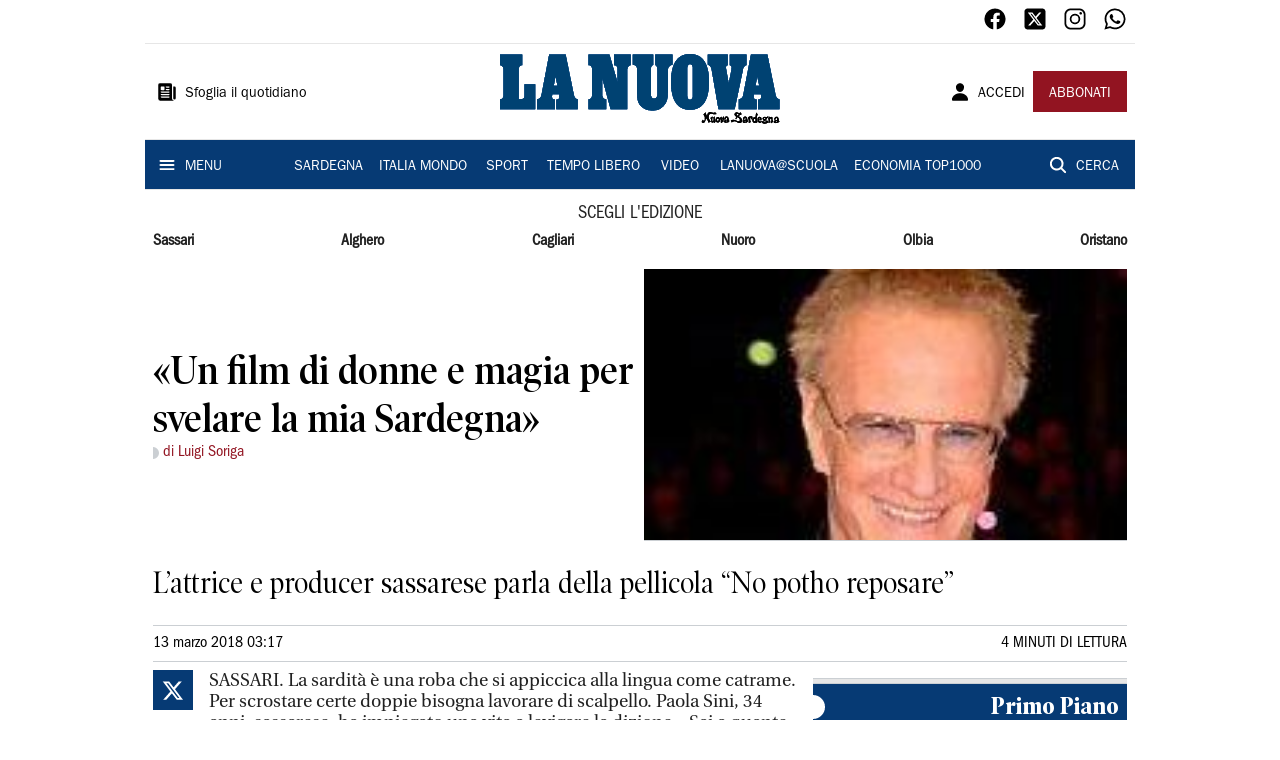

--- FILE ---
content_type: text/html; charset=utf-8
request_url: https://www.lanuovasardegna.it/tempo-libero/2018/03/13/news/un-film-di-donne-e-magia-per-svelare-la-mia-sardegna-1.16590178
body_size: 24078
content:
<!DOCTYPE html><html lang="it"><head><meta charSet="utf-8"/><title>«Un film di donne e magia per svelare la mia Sardegna»  - La Nuova Sardegna</title><meta name="description" content="L’attrice e producer sassarese parla della pellicola “No potho reposare”  "/><link rel="canonical" href="https://www.lanuovasardegna.it/tempo-libero/2018/03/13/news/un-film-di-donne-e-magia-per-svelare-la-mia-sardegna-1.16590178"/><meta name="viewport" content="width=device-width, initial-scale=1"/><meta name="theme-color" content="#000000"/><meta property="og:site_name" content="La Nuova Sardegna"/><meta property="og:type" content="article"/><meta property="og:title" content="«Un film di donne e magia per svelare la mia Sardegna» "/><meta property="og:description" content="L’attrice e producer sassarese parla della pellicola “No potho reposare”  "/><meta property="og:image" content="https://api-sites-prd.saegroup.abinsula.com/api/social/image/contentid/policy:1.16590175:1653488009/image/image.jpg"/><meta property="og:url" content="https://www.lanuovasardegna.it/tempo-libero/2018/03/13/news/un-film-di-donne-e-magia-per-svelare-la-mia-sardegna-1.16590178"/><meta name="twitter:card" content="summary_large_image"/><meta name="twitter:image" content="https://api-sites-prd.saegroup.abinsula.com/api/social/image/contentid/policy:1.16590175:1653488009/image/image.jpg"/><meta name="twitter:site" content="@lanuovasardegna"/><meta name="twitter:title" content="«Un film di donne e magia per svelare la mia Sardegna»  La Nuova Sardegna"/><meta name="twitter:description" content="L’attrice e producer sassarese parla della pellicola “No potho reposare”  "/><meta name="twitter:url" content="https://www.lanuovasardegna.it/tempo-libero/2018/03/13/news/un-film-di-donne-e-magia-per-svelare-la-mia-sardegna-1.16590178"/><script type="application/ld+json">{"@context":"https://schema.org","@type":"Article","mainEntityOfPage":{"@type":"WebPage","@id":"https://www.lanuovasardegna.it/tempo-libero/2018/03/13/news/un-film-di-donne-e-magia-per-svelare-la-mia-sardegna-1.16590178"},"headline":"«Un film di donne e magia per svelare la mia Sardegna» ","description":"L’attrice e producer sassarese parla della pellicola “No potho reposare”  ","image":"https://api-sites-prd.saegroup.abinsula.com/api/social/image/contentid/policy:1.16590175:1653488009/image/image.jpg","author":[{"@type":"Person","name":"di Luigi Soriga "}],"publisher":{"@type":"Organization","name":"La Nuova Sardegna","logo":{"@type":"ImageObject","url":"https://www.lanuovasardegna.it/favicon/android-chrome-192x192.png"}},"datePublished":"2018-03-13T02:17:00Z","dateModified":"2022-05-25T14:13:43Z","isAccessibleForFree":true}</script><meta name="tags" content=""/><meta name="type" content=""/><link rel="preload" as="image" imageSrcSet="https://api-sites-prd.saegroup.abinsula.com/api/media/image/contentid/policy:1.16590175:1653488009/image/image.jpg?f=detail_558&amp;h=720&amp;w=1280&amp;$p$f$h$w=d5eb06a 640w, https://api-sites-prd.saegroup.abinsula.com/api/media/image/contentid/policy:1.16590175:1653488009/image/image.jpg?f=detail_558&amp;h=720&amp;w=1280&amp;$p$f$h$w=d5eb06a 750w, https://api-sites-prd.saegroup.abinsula.com/api/media/image/contentid/policy:1.16590175:1653488009/image/image.jpg?f=detail_558&amp;h=720&amp;w=1280&amp;$p$f$h$w=d5eb06a 828w, https://api-sites-prd.saegroup.abinsula.com/api/media/image/contentid/policy:1.16590175:1653488009/image/image.jpg?f=detail_558&amp;h=720&amp;w=1280&amp;$p$f$h$w=d5eb06a 1080w, https://api-sites-prd.saegroup.abinsula.com/api/media/image/contentid/policy:1.16590175:1653488009/image/image.jpg?f=detail_558&amp;h=720&amp;w=1280&amp;$p$f$h$w=d5eb06a 1200w, https://api-sites-prd.saegroup.abinsula.com/api/media/image/contentid/policy:1.16590175:1653488009/image/image.jpg?f=detail_558&amp;h=720&amp;w=1280&amp;$p$f$h$w=d5eb06a 1920w, https://api-sites-prd.saegroup.abinsula.com/api/media/image/contentid/policy:1.16590175:1653488009/image/image.jpg?f=detail_558&amp;h=720&amp;w=1280&amp;$p$f$h$w=d5eb06a 2048w, https://api-sites-prd.saegroup.abinsula.com/api/media/image/contentid/policy:1.16590175:1653488009/image/image.jpg?f=detail_558&amp;h=720&amp;w=1280&amp;$p$f$h$w=d5eb06a 3840w" imageSizes="100vw"/><meta name="next-head-count" content="22"/><link rel="dns-prefetch" href="https://api-sites-prd.saegroup.abinsula.com"/><link rel="dns-prefetch" href="http://cdn.iubenda.com"/><link rel="preload" href="/fonts/Utopia/Utopia-Regular.otf" as="font" type="font/otf" crossorigin="anonymous"/><link rel="preload" href="/fonts/ITCFranklinGothicStd/ITCFranklinGothicStd-Book.otf" as="font" type="font/otf" crossorigin="anonymous"/><link rel="preload" href="/fonts/ITCFranklinGothicStd/ITC_Franklin_Gothic_Book_Condensed.otf" as="font" type="font/otf" crossorigin="anonymous"/><link rel="preload" href="/fonts/PoynterOldstyleDisplay/PoynterOldstyleDisplay-SemiBold.ttf" as="font" type="font/ttf" crossorigin="anonymous"/><link rel="preload" href="/fonts/PoynterOldstyleDisplay/PoynterOldstyleDisplay-NarRoman.ttf" as="font" type="font/ttf" crossorigin="anonymous"/><link rel="preload" href="/fonts/PoynterOldstyleDisplay/PoynterOldstyleDisplay-NarSemiBd.ttf" as="font" type="font/ttf" crossorigin="anonymous"/><link rel="preload" href="/fonts/PoynterOldstyleDisplay/PoynterOldstyleDisplay-NarBold.ttf" as="font" type="font/ttf" crossorigin="anonymous"/><link rel="preload" as="style" href="https://assets.evolutionadv.it/lanuovasardegna_it/lanuovasardegna_it_CLS.css"/><link rel="preload" as="style" href="/vendor/cls.css"/><meta name="theme-color" content="#063A74"/><link rel="shortcut icon" href="/favicon/favicon.ico"/><link rel="apple-touch-icon" sizes="180x180" href="/favicon/apple-touch-icon.png"/><link rel="icon" type="image/png" sizes="32x32" href="/favicon/favicon-32x32.png"/><link rel="icon" type="image/png" sizes="16x16" href="/favicon/favicon-16x16.png"/><link rel="manifest" href="/favicon/site.webmanifest"/><link rel="manifest" href="/favicon/browserconfig.xml"/><meta name="msapplication-TileColor" content="#da532c"/><meta name="theme-color" content="#ffffff"/><meta name="next-font-preconnect"/><link rel="preload" href="/_next/static/css/d012f1ba6bf572db.css" as="style"/><link rel="stylesheet" href="/_next/static/css/d012f1ba6bf572db.css" data-n-g=""/><noscript data-n-css=""></noscript><script defer="" nomodule="" src="/_next/static/chunks/polyfills-5cd94c89d3acac5f.js"></script><script defer="" src="/_next/static/chunks/c7773329.c315a112812126f7.js"></script><script defer="" src="/_next/static/chunks/7739-330e63c538651960.js"></script><script defer="" src="/_next/static/chunks/4257-41167747ae19b385.js"></script><script defer="" src="/_next/static/chunks/1264-7a70b19481011be2.js"></script><script defer="" src="/_next/static/chunks/3500.0f404e128aaf0425.js"></script><script defer="" src="/_next/static/chunks/4860.7d2b5f2493af63ea.js"></script><script defer="" src="/_next/static/chunks/8230.a5dd9fb797c613d8.js"></script><script defer="" src="/_next/static/chunks/7525-e415a64225f7ae98.js"></script><script defer="" src="/_next/static/chunks/2349-b3aeee4d8ee2f532.js"></script><script defer="" src="/_next/static/chunks/4312-6e10f9c0fec0db01.js"></script><script defer="" src="/_next/static/chunks/9669-49abdba803541e70.js"></script><script defer="" src="/_next/static/chunks/7875-6c375dcd0a4bcd72.js"></script><script defer="" src="/_next/static/chunks/6066-a0458d85fa319e59.js"></script><script defer="" src="/_next/static/chunks/7720-e2185539e45b32ae.js"></script><script defer="" src="/_next/static/chunks/5561-430f2351bb3a1997.js"></script><script defer="" src="/_next/static/chunks/2811-0744311c6adb6f49.js"></script><script defer="" src="/_next/static/chunks/9273-eb8f126b7e2a436b.js"></script><script defer="" src="/_next/static/chunks/8136-21294d4c1072d0c0.js"></script><script defer="" src="/_next/static/chunks/2740-2c81eae8e738a2ae.js"></script><script defer="" src="/_next/static/chunks/5145.dcbe26c90d90fde2.js"></script><script defer="" src="/_next/static/chunks/8547.7a242ce3a7945cde.js"></script><script defer="" src="/_next/static/chunks/965.3d114b00d965fb6d.js"></script><script defer="" src="/_next/static/chunks/5744.9af79a581d04f600.js"></script><script src="/_next/static/chunks/webpack-3c93083903d2ebad.js" defer=""></script><script src="/_next/static/chunks/framework-9cf46cf0fe8d1146.js" defer=""></script><script src="/_next/static/chunks/main-d07e08b5bb7411a4.js" defer=""></script><script src="/_next/static/chunks/pages/_app-6c3c72b1f8ddfb09.js" defer=""></script><script src="/_next/static/chunks/pages/%5Bedition%5D/%5Bsection%5D/%5B...slug%5D-52191bcabf2d6880.js" defer=""></script><script src="/_next/static/kv97ZkzZB8hSwuoLvwZS8/_buildManifest.js" defer=""></script><script src="/_next/static/kv97ZkzZB8hSwuoLvwZS8/_ssgManifest.js" defer=""></script><script src="/_next/static/kv97ZkzZB8hSwuoLvwZS8/_middlewareManifest.js" defer=""></script></head><body><div id="__next"><div id="adv-Position3"></div><div id="adv-Top"></div><style data-emotion="css 4niht">.css-4niht{width:100%;margin-left:auto;box-sizing:border-box;margin-right:auto;display:block;background-color:#ffffff;}@media (min-width:990px){.css-4niht{max-width:990px;}}</style><header class="MuiContainer-root MuiContainer-maxWidthLg MuiContainer-disableGutters css-4niht"><h1 style="margin:0;height:1px;width:1px;position:absolute;clip:rect(0,0,0,0);overflow:hidden">La Nuova Sardegna</h1><style data-emotion="css gmrggp">.css-gmrggp{display:-webkit-box;display:-webkit-flex;display:-ms-flexbox;display:flex;-webkit-flex-direction:row;-ms-flex-direction:row;flex-direction:row;-webkit-align-items:center;-webkit-box-align:center;-ms-flex-align:center;align-items:center;border-bottom:1px solid;border-color:#e6e6e6;-webkit-box-flex-wrap:wrap;-webkit-flex-wrap:wrap;-ms-flex-wrap:wrap;flex-wrap:wrap;height:44px;padding-left:8px;padding-right:8px;}</style><div class="MuiStack-root css-gmrggp"><style data-emotion="css dintrd">.css-dintrd{width:25%;-webkit-box-pack:start;-ms-flex-pack:start;-webkit-justify-content:flex-start;justify-content:flex-start;-webkit-align-items:center;-webkit-box-align:center;-ms-flex-align:center;align-items:center;display:-webkit-box;display:-webkit-flex;display:-ms-flexbox;display:flex;}</style><div class="MuiBox-root css-dintrd"></div><style data-emotion="css o0q02a">.css-o0q02a{width:50%;-webkit-box-pack:center;-ms-flex-pack:center;-webkit-justify-content:center;justify-content:center;-webkit-align-items:center;-webkit-box-align:center;-ms-flex-align:center;align-items:center;display:-webkit-box;display:-webkit-flex;display:-ms-flexbox;display:flex;}</style><div class="MuiBox-root css-o0q02a"></div><style data-emotion="css 1axztkq">.css-1axztkq{width:25%;-webkit-box-pack:end;-ms-flex-pack:end;-webkit-justify-content:flex-end;justify-content:flex-end;-webkit-align-items:center;-webkit-box-align:center;-ms-flex-align:center;align-items:center;display:-webkit-box;display:-webkit-flex;display:-ms-flexbox;display:flex;}</style><div class="MuiBox-root css-1axztkq"><style data-emotion="css 1t62lt9">.css-1t62lt9{display:-webkit-box;display:-webkit-flex;display:-ms-flexbox;display:flex;-webkit-flex-direction:row;-ms-flex-direction:row;flex-direction:row;}.css-1t62lt9>:not(style)+:not(style){margin:0;margin-left:16px;}</style><div class="MuiStack-root css-1t62lt9"><a style="text-decoration:none" href="https://www.facebook.com/lanuovasardegna" target="_self"><svg stroke="currentColor" fill="currentColor" stroke-width="0" viewBox="0 0 512 512" color="black" font-size="24" style="color:black" height="1em" width="1em" xmlns="http://www.w3.org/2000/svg"><path fill-rule="evenodd" d="M480 257.35c0-123.7-100.3-224-224-224s-224 100.3-224 224c0 111.8 81.9 204.47 189 221.29V322.12h-56.89v-64.77H221V208c0-56.13 33.45-87.16 84.61-87.16 24.51 0 50.15 4.38 50.15 4.38v55.13H327.5c-27.81 0-36.51 17.26-36.51 35v42h62.12l-9.92 64.77H291v156.54c107.1-16.81 189-109.48 189-221.31z"></path></svg></a><a style="text-decoration:none" href="https://twitter.com/lanuovasardegna" target="_self"><svg stroke="currentColor" fill="currentColor" stroke-width="0" viewBox="0 0 448 512" color="black" font-size="24" style="color:black" height="1em" width="1em" xmlns="http://www.w3.org/2000/svg"><path d="M64 32C28.7 32 0 60.7 0 96V416c0 35.3 28.7 64 64 64H384c35.3 0 64-28.7 64-64V96c0-35.3-28.7-64-64-64H64zm297.1 84L257.3 234.6 379.4 396H283.8L209 298.1 123.3 396H75.8l111-126.9L69.7 116h98l67.7 89.5L313.6 116h47.5zM323.3 367.6L153.4 142.9H125.1L296.9 367.6h26.3z"></path></svg></a><a style="text-decoration:none" href="https://www.instagram.com/lanuovasardegna/" target="_self"><svg stroke="currentColor" fill="currentColor" stroke-width="0" viewBox="0 0 512 512" color="black" font-size="24" style="color:black" height="1em" width="1em" xmlns="http://www.w3.org/2000/svg"><path d="M349.33 69.33a93.62 93.62 0 0193.34 93.34v186.66a93.62 93.62 0 01-93.34 93.34H162.67a93.62 93.62 0 01-93.34-93.34V162.67a93.62 93.62 0 0193.34-93.34h186.66m0-37.33H162.67C90.8 32 32 90.8 32 162.67v186.66C32 421.2 90.8 480 162.67 480h186.66C421.2 480 480 421.2 480 349.33V162.67C480 90.8 421.2 32 349.33 32z"></path><path d="M377.33 162.67a28 28 0 1128-28 27.94 27.94 0 01-28 28zM256 181.33A74.67 74.67 0 11181.33 256 74.75 74.75 0 01256 181.33m0-37.33a112 112 0 10112 112 112 112 0 00-112-112z"></path></svg></a><a style="text-decoration:none" href="https://whatsapp.com/channel/0029VaDGcL06mYPIPQkXb42b" target="_self"><svg stroke="currentColor" fill="currentColor" stroke-width="0" viewBox="0 0 512 512" color="black" font-size="24" style="color:black" height="1em" width="1em" xmlns="http://www.w3.org/2000/svg"><path fill-rule="evenodd" d="M414.73 97.1A222.14 222.14 0 00256.94 32C134 32 33.92 131.58 33.87 254a220.61 220.61 0 0029.78 111L32 480l118.25-30.87a223.63 223.63 0 00106.6 27h.09c122.93 0 223-99.59 223.06-222A220.18 220.18 0 00414.73 97.1zM256.94 438.66h-.08a185.75 185.75 0 01-94.36-25.72l-6.77-4-70.17 18.32 18.73-68.09-4.41-7A183.46 183.46 0 0171.53 254c0-101.73 83.21-184.5 185.48-184.5a185 185 0 01185.33 184.64c-.04 101.74-83.21 184.52-185.4 184.52zm101.69-138.19c-5.57-2.78-33-16.2-38.08-18.05s-8.83-2.78-12.54 2.78-14.4 18-17.65 21.75-6.5 4.16-12.07 1.38-23.54-8.63-44.83-27.53c-16.57-14.71-27.75-32.87-31-38.42s-.35-8.56 2.44-11.32c2.51-2.49 5.57-6.48 8.36-9.72s3.72-5.56 5.57-9.26.93-6.94-.46-9.71-12.54-30.08-17.18-41.19c-4.53-10.82-9.12-9.35-12.54-9.52-3.25-.16-7-.2-10.69-.2a20.53 20.53 0 00-14.86 6.94c-5.11 5.56-19.51 19-19.51 46.28s20 53.68 22.76 57.38 39.3 59.73 95.21 83.76a323.11 323.11 0 0031.78 11.68c13.35 4.22 25.5 3.63 35.1 2.2 10.71-1.59 33-13.42 37.63-26.38s4.64-24.06 3.25-26.37-5.11-3.71-10.69-6.48z"></path></svg></a></div></div></div><style data-emotion="css kk4ivl">.css-kk4ivl{display:-webkit-box;display:-webkit-flex;display:-ms-flexbox;display:flex;-webkit-flex-direction:row;-ms-flex-direction:row;flex-direction:row;-webkit-align-items:center;-webkit-box-align:center;-ms-flex-align:center;align-items:center;border-bottom:1px solid;border-color:#e6e6e6;height:96px;padding-left:8px;padding-right:8px;}</style><div class="MuiStack-root css-kk4ivl"><div class="MuiBox-root css-dintrd"><style data-emotion="css os8vzk">.css-os8vzk{font-family:ITCFranklinGothicStd-Book,Franklin_Gothic_Book,PoynterOldstyleDisplay-SemiBold,PoynterOldstyleDisplay-NarSemiBd,PoynterOldstyleDisplay-NarRoman,PoynterOldstyleDisplay-NarBold,Utopia-Regular;font-weight:500;font-size:0.875rem;line-height:1.75;text-transform:uppercase;min-width:64px;padding:6px 8px;border-radius:4px;-webkit-transition:background-color 250ms cubic-bezier(0.4, 0, 0.2, 1) 0ms,box-shadow 250ms cubic-bezier(0.4, 0, 0.2, 1) 0ms,border-color 250ms cubic-bezier(0.4, 0, 0.2, 1) 0ms,color 250ms cubic-bezier(0.4, 0, 0.2, 1) 0ms;transition:background-color 250ms cubic-bezier(0.4, 0, 0.2, 1) 0ms,box-shadow 250ms cubic-bezier(0.4, 0, 0.2, 1) 0ms,border-color 250ms cubic-bezier(0.4, 0, 0.2, 1) 0ms,color 250ms cubic-bezier(0.4, 0, 0.2, 1) 0ms;color:#000000;box-shadow:none;font-family:ITCFranklinGothicStd-Book;border-radius:0;}.css-os8vzk:hover{-webkit-text-decoration:none;text-decoration:none;background-color:rgba(0, 0, 0, 0.04);}@media (hover: none){.css-os8vzk:hover{background-color:transparent;}}.css-os8vzk.Mui-disabled{color:rgba(0, 0, 0, 0.26);}.css-os8vzk:hover{box-shadow:none;}.css-os8vzk.Mui-focusVisible{box-shadow:none;}.css-os8vzk:active{box-shadow:none;}.css-os8vzk.Mui-disabled{box-shadow:none;}</style><style data-emotion="css cwwmzq">.css-cwwmzq{display:-webkit-inline-box;display:-webkit-inline-flex;display:-ms-inline-flexbox;display:inline-flex;-webkit-align-items:center;-webkit-box-align:center;-ms-flex-align:center;align-items:center;-webkit-box-pack:center;-ms-flex-pack:center;-webkit-justify-content:center;justify-content:center;position:relative;box-sizing:border-box;-webkit-tap-highlight-color:transparent;background-color:transparent;outline:0;border:0;margin:0;border-radius:0;padding:0;cursor:pointer;-webkit-user-select:none;-moz-user-select:none;-ms-user-select:none;user-select:none;vertical-align:middle;-moz-appearance:none;-webkit-appearance:none;-webkit-text-decoration:none;text-decoration:none;color:inherit;font-family:ITCFranklinGothicStd-Book,Franklin_Gothic_Book,PoynterOldstyleDisplay-SemiBold,PoynterOldstyleDisplay-NarSemiBd,PoynterOldstyleDisplay-NarRoman,PoynterOldstyleDisplay-NarBold,Utopia-Regular;font-weight:500;font-size:0.875rem;line-height:1.75;text-transform:uppercase;min-width:64px;padding:6px 8px;border-radius:4px;-webkit-transition:background-color 250ms cubic-bezier(0.4, 0, 0.2, 1) 0ms,box-shadow 250ms cubic-bezier(0.4, 0, 0.2, 1) 0ms,border-color 250ms cubic-bezier(0.4, 0, 0.2, 1) 0ms,color 250ms cubic-bezier(0.4, 0, 0.2, 1) 0ms;transition:background-color 250ms cubic-bezier(0.4, 0, 0.2, 1) 0ms,box-shadow 250ms cubic-bezier(0.4, 0, 0.2, 1) 0ms,border-color 250ms cubic-bezier(0.4, 0, 0.2, 1) 0ms,color 250ms cubic-bezier(0.4, 0, 0.2, 1) 0ms;color:#000000;box-shadow:none;font-family:ITCFranklinGothicStd-Book;border-radius:0;}.css-cwwmzq::-moz-focus-inner{border-style:none;}.css-cwwmzq.Mui-disabled{pointer-events:none;cursor:default;}@media print{.css-cwwmzq{-webkit-print-color-adjust:exact;color-adjust:exact;}}.css-cwwmzq:hover{-webkit-text-decoration:none;text-decoration:none;background-color:rgba(0, 0, 0, 0.04);}@media (hover: none){.css-cwwmzq:hover{background-color:transparent;}}.css-cwwmzq.Mui-disabled{color:rgba(0, 0, 0, 0.26);}.css-cwwmzq:hover{box-shadow:none;}.css-cwwmzq.Mui-focusVisible{box-shadow:none;}.css-cwwmzq:active{box-shadow:none;}.css-cwwmzq.Mui-disabled{box-shadow:none;}</style><button class="MuiButtonBase-root MuiButton-root MuiButton-text MuiButton-textBlack MuiButton-sizeMedium MuiButton-textSizeMedium MuiButton-disableElevation MuiButton-root MuiButton-text MuiButton-textBlack MuiButton-sizeMedium MuiButton-textSizeMedium MuiButton-disableElevation css-cwwmzq" tabindex="0" type="button"><style data-emotion="css 1l6c7y9">.css-1l6c7y9{display:inherit;margin-right:8px;margin-left:-4px;}.css-1l6c7y9>*:nth-of-type(1){font-size:20px;}</style><span class="MuiButton-startIcon MuiButton-iconSizeMedium css-1l6c7y9"><svg stroke="currentColor" fill="currentColor" stroke-width="0" viewBox="0 0 512 512" height="1em" width="1em" xmlns="http://www.w3.org/2000/svg"><path d="M439.91 112h-23.82a.09.09 0 00-.09.09V416a32 32 0 0032 32 32 32 0 0032-32V152.09A40.09 40.09 0 00439.91 112z"></path><path d="M384 416V72a40 40 0 00-40-40H72a40 40 0 00-40 40v352a56 56 0 0056 56h342.85a1.14 1.14 0 001.15-1.15 1.14 1.14 0 00-.85-1.1A64.11 64.11 0 01384 416zM96 128a16 16 0 0116-16h64a16 16 0 0116 16v64a16 16 0 01-16 16h-64a16 16 0 01-16-16zm208 272H112.45c-8.61 0-16-6.62-16.43-15.23A16 16 0 01112 368h191.55c8.61 0 16 6.62 16.43 15.23A16 16 0 01304 400zm0-64H112.45c-8.61 0-16-6.62-16.43-15.23A16 16 0 01112 304h191.55c8.61 0 16 6.62 16.43 15.23A16 16 0 01304 336zm0-64H112.45c-8.61 0-16-6.62-16.43-15.23A16 16 0 01112 240h191.55c8.61 0 16 6.62 16.43 15.23A16 16 0 01304 272zm0-64h-63.55c-8.61 0-16-6.62-16.43-15.23A16 16 0 01240 176h63.55c8.61 0 16 6.62 16.43 15.23A16 16 0 01304 208zm0-64h-63.55c-8.61 0-16-6.62-16.43-15.23A16 16 0 01240 112h63.55c8.61 0 16 6.62 16.43 15.23A16 16 0 01304 144z"></path></svg></span><style data-emotion="css 4md08z">.css-4md08z{margin:0;font-family:ITCFranklinGothicStd-Book,Franklin_Gothic_Book,PoynterOldstyleDisplay-SemiBold,PoynterOldstyleDisplay-NarSemiBd,PoynterOldstyleDisplay-NarRoman,PoynterOldstyleDisplay-NarBold,Utopia-Regular;font-weight:500;font-size:0.875rem;line-height:1.75;text-transform:uppercase;font-family:PoynterOldstyleDisplay-NarRoman;margin-bottom:0px;margin-top:5px;font-family:ITCFranklinGothicStd-Book;text-transform:none;-webkit-text-decoration:none;text-decoration:none;}</style><a class="MuiTypography-root MuiTypography-button css-4md08z" href="https://webreader-prd.saegroup.abinsula.com/LNNS">Sfoglia il quotidiano</a></button></div><div class="MuiBox-root css-o0q02a"><a style="text-decoration:none" href="https://www.lanuovasardegna.it" target="_self"></a></div><div class="MuiBox-root css-1axztkq"><style data-emotion="css 1ialerq">.css-1ialerq{display:-webkit-box;display:-webkit-flex;display:-ms-flexbox;display:flex;-webkit-flex-direction:row;-ms-flex-direction:row;flex-direction:row;-webkit-align-items:center;-webkit-box-align:center;-ms-flex-align:center;align-items:center;-webkit-box-pack:justify;-webkit-justify-content:space-between;justify-content:space-between;}</style><div class="MuiStack-root css-1ialerq"><button class="MuiButtonBase-root MuiButton-root MuiButton-text MuiButton-textBlack MuiButton-sizeMedium MuiButton-textSizeMedium MuiButton-disableElevation MuiButton-root MuiButton-text MuiButton-textBlack MuiButton-sizeMedium MuiButton-textSizeMedium MuiButton-disableElevation css-cwwmzq" tabindex="0" type="button"><span class="MuiButton-startIcon MuiButton-iconSizeMedium css-1l6c7y9"><svg stroke="currentColor" fill="currentColor" stroke-width="0" viewBox="0 0 512 512" height="1em" width="1em" xmlns="http://www.w3.org/2000/svg"><path d="M332.64 64.58C313.18 43.57 286 32 256 32c-30.16 0-57.43 11.5-76.8 32.38-19.58 21.11-29.12 49.8-26.88 80.78C156.76 206.28 203.27 256 256 256s99.16-49.71 103.67-110.82c2.27-30.7-7.33-59.33-27.03-80.6zM432 480H80a31 31 0 01-24.2-11.13c-6.5-7.77-9.12-18.38-7.18-29.11C57.06 392.94 83.4 353.61 124.8 326c36.78-24.51 83.37-38 131.2-38s94.42 13.5 131.2 38c41.4 27.6 67.74 66.93 76.18 113.75 1.94 10.73-.68 21.34-7.18 29.11A31 31 0 01432 480z"></path></svg></span><a class="MuiTypography-root MuiTypography-button css-4md08z" href="/api/auth/login?returnTo=/tempo-libero/2018/03/13/news/un-film-di-donne-e-magia-per-svelare-la-mia-sardegna-1.16590178">ACCEDI</a></button><style data-emotion="css 1ab13xs">.css-1ab13xs{font-family:ITCFranklinGothicStd-Book,Franklin_Gothic_Book,PoynterOldstyleDisplay-SemiBold,PoynterOldstyleDisplay-NarSemiBd,PoynterOldstyleDisplay-NarRoman,PoynterOldstyleDisplay-NarBold,Utopia-Regular;font-weight:500;font-size:0.875rem;line-height:1.75;text-transform:uppercase;min-width:64px;padding:6px 16px;border-radius:4px;-webkit-transition:background-color 250ms cubic-bezier(0.4, 0, 0.2, 1) 0ms,box-shadow 250ms cubic-bezier(0.4, 0, 0.2, 1) 0ms,border-color 250ms cubic-bezier(0.4, 0, 0.2, 1) 0ms,color 250ms cubic-bezier(0.4, 0, 0.2, 1) 0ms;transition:background-color 250ms cubic-bezier(0.4, 0, 0.2, 1) 0ms,box-shadow 250ms cubic-bezier(0.4, 0, 0.2, 1) 0ms,border-color 250ms cubic-bezier(0.4, 0, 0.2, 1) 0ms,color 250ms cubic-bezier(0.4, 0, 0.2, 1) 0ms;color:#fff;background-color:#921421;box-shadow:0px 3px 1px -2px rgba(0,0,0,0.2),0px 2px 2px 0px rgba(0,0,0,0.14),0px 1px 5px 0px rgba(0,0,0,0.12);box-shadow:none;font-family:ITCFranklinGothicStd-Book;border-radius:0;}.css-1ab13xs:hover{-webkit-text-decoration:none;text-decoration:none;background-color:rgb(102, 14, 23);box-shadow:0px 2px 4px -1px rgba(0,0,0,0.2),0px 4px 5px 0px rgba(0,0,0,0.14),0px 1px 10px 0px rgba(0,0,0,0.12);}@media (hover: none){.css-1ab13xs:hover{background-color:#921421;}}.css-1ab13xs:active{box-shadow:0px 5px 5px -3px rgba(0,0,0,0.2),0px 8px 10px 1px rgba(0,0,0,0.14),0px 3px 14px 2px rgba(0,0,0,0.12);}.css-1ab13xs.Mui-focusVisible{box-shadow:0px 3px 5px -1px rgba(0,0,0,0.2),0px 6px 10px 0px rgba(0,0,0,0.14),0px 1px 18px 0px rgba(0,0,0,0.12);}.css-1ab13xs.Mui-disabled{color:rgba(0, 0, 0, 0.26);box-shadow:none;background-color:rgba(0, 0, 0, 0.12);}.css-1ab13xs:hover{box-shadow:none;}.css-1ab13xs.Mui-focusVisible{box-shadow:none;}.css-1ab13xs:active{box-shadow:none;}.css-1ab13xs.Mui-disabled{box-shadow:none;}</style><style data-emotion="css 8iu28r">.css-8iu28r{display:-webkit-inline-box;display:-webkit-inline-flex;display:-ms-inline-flexbox;display:inline-flex;-webkit-align-items:center;-webkit-box-align:center;-ms-flex-align:center;align-items:center;-webkit-box-pack:center;-ms-flex-pack:center;-webkit-justify-content:center;justify-content:center;position:relative;box-sizing:border-box;-webkit-tap-highlight-color:transparent;background-color:transparent;outline:0;border:0;margin:0;border-radius:0;padding:0;cursor:pointer;-webkit-user-select:none;-moz-user-select:none;-ms-user-select:none;user-select:none;vertical-align:middle;-moz-appearance:none;-webkit-appearance:none;-webkit-text-decoration:none;text-decoration:none;color:inherit;font-family:ITCFranklinGothicStd-Book,Franklin_Gothic_Book,PoynterOldstyleDisplay-SemiBold,PoynterOldstyleDisplay-NarSemiBd,PoynterOldstyleDisplay-NarRoman,PoynterOldstyleDisplay-NarBold,Utopia-Regular;font-weight:500;font-size:0.875rem;line-height:1.75;text-transform:uppercase;min-width:64px;padding:6px 16px;border-radius:4px;-webkit-transition:background-color 250ms cubic-bezier(0.4, 0, 0.2, 1) 0ms,box-shadow 250ms cubic-bezier(0.4, 0, 0.2, 1) 0ms,border-color 250ms cubic-bezier(0.4, 0, 0.2, 1) 0ms,color 250ms cubic-bezier(0.4, 0, 0.2, 1) 0ms;transition:background-color 250ms cubic-bezier(0.4, 0, 0.2, 1) 0ms,box-shadow 250ms cubic-bezier(0.4, 0, 0.2, 1) 0ms,border-color 250ms cubic-bezier(0.4, 0, 0.2, 1) 0ms,color 250ms cubic-bezier(0.4, 0, 0.2, 1) 0ms;color:#fff;background-color:#921421;box-shadow:0px 3px 1px -2px rgba(0,0,0,0.2),0px 2px 2px 0px rgba(0,0,0,0.14),0px 1px 5px 0px rgba(0,0,0,0.12);box-shadow:none;font-family:ITCFranklinGothicStd-Book;border-radius:0;}.css-8iu28r::-moz-focus-inner{border-style:none;}.css-8iu28r.Mui-disabled{pointer-events:none;cursor:default;}@media print{.css-8iu28r{-webkit-print-color-adjust:exact;color-adjust:exact;}}.css-8iu28r:hover{-webkit-text-decoration:none;text-decoration:none;background-color:rgb(102, 14, 23);box-shadow:0px 2px 4px -1px rgba(0,0,0,0.2),0px 4px 5px 0px rgba(0,0,0,0.14),0px 1px 10px 0px rgba(0,0,0,0.12);}@media (hover: none){.css-8iu28r:hover{background-color:#921421;}}.css-8iu28r:active{box-shadow:0px 5px 5px -3px rgba(0,0,0,0.2),0px 8px 10px 1px rgba(0,0,0,0.14),0px 3px 14px 2px rgba(0,0,0,0.12);}.css-8iu28r.Mui-focusVisible{box-shadow:0px 3px 5px -1px rgba(0,0,0,0.2),0px 6px 10px 0px rgba(0,0,0,0.14),0px 1px 18px 0px rgba(0,0,0,0.12);}.css-8iu28r.Mui-disabled{color:rgba(0, 0, 0, 0.26);box-shadow:none;background-color:rgba(0, 0, 0, 0.12);}.css-8iu28r:hover{box-shadow:none;}.css-8iu28r.Mui-focusVisible{box-shadow:none;}.css-8iu28r:active{box-shadow:none;}.css-8iu28r.Mui-disabled{box-shadow:none;}</style><button class="MuiButtonBase-root MuiButton-root MuiButton-contained MuiButton-containedSecondary MuiButton-sizeMedium MuiButton-containedSizeMedium MuiButton-disableElevation MuiButton-root MuiButton-contained MuiButton-containedSecondary MuiButton-sizeMedium MuiButton-containedSizeMedium MuiButton-disableElevation css-8iu28r" tabindex="0" type="button"><a class="MuiTypography-root MuiTypography-button css-4md08z" href="https://paywall-crm-prd.saegroup.abinsula.com/la-nuova-sardegna/abbonamenti">ABBONATI</a></button></div></div></div><style data-emotion="css 131k5dz">.css-131k5dz{display:-webkit-box;display:-webkit-flex;display:-ms-flexbox;display:flex;-webkit-flex-direction:row;-ms-flex-direction:row;flex-direction:row;-webkit-box-pack:justify;-webkit-justify-content:space-between;justify-content:space-between;-webkit-align-items:center;-webkit-box-align:center;-ms-flex-align:center;align-items:center;border-bottom:1px solid;border-color:#e6e6e6;background-color:#063A74;padding:8px;padding-top:4px;padding-bottom:4px;}</style><nav class="MuiStack-root css-131k5dz"><style data-emotion="css mjijkf">.css-mjijkf{font-family:ITCFranklinGothicStd-Book,Franklin_Gothic_Book,PoynterOldstyleDisplay-SemiBold,PoynterOldstyleDisplay-NarSemiBd,PoynterOldstyleDisplay-NarRoman,PoynterOldstyleDisplay-NarBold,Utopia-Regular;font-weight:500;font-size:0.875rem;line-height:1.75;text-transform:uppercase;min-width:64px;padding:6px 8px;border-radius:4px;-webkit-transition:background-color 250ms cubic-bezier(0.4, 0, 0.2, 1) 0ms,box-shadow 250ms cubic-bezier(0.4, 0, 0.2, 1) 0ms,border-color 250ms cubic-bezier(0.4, 0, 0.2, 1) 0ms,color 250ms cubic-bezier(0.4, 0, 0.2, 1) 0ms;transition:background-color 250ms cubic-bezier(0.4, 0, 0.2, 1) 0ms,box-shadow 250ms cubic-bezier(0.4, 0, 0.2, 1) 0ms,border-color 250ms cubic-bezier(0.4, 0, 0.2, 1) 0ms,color 250ms cubic-bezier(0.4, 0, 0.2, 1) 0ms;color:#ffffff;box-shadow:none;font-family:ITCFranklinGothicStd-Book;border-radius:0;}.css-mjijkf:hover{-webkit-text-decoration:none;text-decoration:none;background-color:rgba(255, 255, 255, 0.04);}@media (hover: none){.css-mjijkf:hover{background-color:transparent;}}.css-mjijkf.Mui-disabled{color:rgba(0, 0, 0, 0.26);}.css-mjijkf:hover{box-shadow:none;}.css-mjijkf.Mui-focusVisible{box-shadow:none;}.css-mjijkf:active{box-shadow:none;}.css-mjijkf.Mui-disabled{box-shadow:none;}</style><style data-emotion="css 1vmsc13">.css-1vmsc13{display:-webkit-inline-box;display:-webkit-inline-flex;display:-ms-inline-flexbox;display:inline-flex;-webkit-align-items:center;-webkit-box-align:center;-ms-flex-align:center;align-items:center;-webkit-box-pack:center;-ms-flex-pack:center;-webkit-justify-content:center;justify-content:center;position:relative;box-sizing:border-box;-webkit-tap-highlight-color:transparent;background-color:transparent;outline:0;border:0;margin:0;border-radius:0;padding:0;cursor:pointer;-webkit-user-select:none;-moz-user-select:none;-ms-user-select:none;user-select:none;vertical-align:middle;-moz-appearance:none;-webkit-appearance:none;-webkit-text-decoration:none;text-decoration:none;color:inherit;font-family:ITCFranklinGothicStd-Book,Franklin_Gothic_Book,PoynterOldstyleDisplay-SemiBold,PoynterOldstyleDisplay-NarSemiBd,PoynterOldstyleDisplay-NarRoman,PoynterOldstyleDisplay-NarBold,Utopia-Regular;font-weight:500;font-size:0.875rem;line-height:1.75;text-transform:uppercase;min-width:64px;padding:6px 8px;border-radius:4px;-webkit-transition:background-color 250ms cubic-bezier(0.4, 0, 0.2, 1) 0ms,box-shadow 250ms cubic-bezier(0.4, 0, 0.2, 1) 0ms,border-color 250ms cubic-bezier(0.4, 0, 0.2, 1) 0ms,color 250ms cubic-bezier(0.4, 0, 0.2, 1) 0ms;transition:background-color 250ms cubic-bezier(0.4, 0, 0.2, 1) 0ms,box-shadow 250ms cubic-bezier(0.4, 0, 0.2, 1) 0ms,border-color 250ms cubic-bezier(0.4, 0, 0.2, 1) 0ms,color 250ms cubic-bezier(0.4, 0, 0.2, 1) 0ms;color:#ffffff;box-shadow:none;font-family:ITCFranklinGothicStd-Book;border-radius:0;}.css-1vmsc13::-moz-focus-inner{border-style:none;}.css-1vmsc13.Mui-disabled{pointer-events:none;cursor:default;}@media print{.css-1vmsc13{-webkit-print-color-adjust:exact;color-adjust:exact;}}.css-1vmsc13:hover{-webkit-text-decoration:none;text-decoration:none;background-color:rgba(255, 255, 255, 0.04);}@media (hover: none){.css-1vmsc13:hover{background-color:transparent;}}.css-1vmsc13.Mui-disabled{color:rgba(0, 0, 0, 0.26);}.css-1vmsc13:hover{box-shadow:none;}.css-1vmsc13.Mui-focusVisible{box-shadow:none;}.css-1vmsc13:active{box-shadow:none;}.css-1vmsc13.Mui-disabled{box-shadow:none;}</style><button class="MuiButtonBase-root MuiButton-root MuiButton-text MuiButton-textWhite MuiButton-sizeMedium MuiButton-textSizeMedium MuiButton-disableElevation MuiButton-root MuiButton-text MuiButton-textWhite MuiButton-sizeMedium MuiButton-textSizeMedium MuiButton-disableElevation css-1vmsc13" tabindex="0" type="button"><span class="MuiButton-startIcon MuiButton-iconSizeMedium css-1l6c7y9"><svg stroke="currentColor" fill="currentColor" stroke-width="0" viewBox="0 0 512 512" height="1em" width="1em" xmlns="http://www.w3.org/2000/svg"><path fill="none" stroke-linecap="round" stroke-miterlimit="10" stroke-width="48" d="M88 152h336M88 256h336M88 360h336"></path></svg></span><style data-emotion="css jihdyu">.css-jihdyu{margin:0;font-family:ITCFranklinGothicStd-Book,Franklin_Gothic_Book,PoynterOldstyleDisplay-SemiBold,PoynterOldstyleDisplay-NarSemiBd,PoynterOldstyleDisplay-NarRoman,PoynterOldstyleDisplay-NarBold,Utopia-Regular;font-weight:500;font-size:0.875rem;line-height:1.75;text-transform:uppercase;font-family:PoynterOldstyleDisplay-NarRoman;margin-bottom:0px;margin-top:5px;font-family:ITCFranklinGothicStd-Book;text-transform:none;}</style><span class="MuiTypography-root MuiTypography-button css-jihdyu">MENU</span></button><style data-emotion="css dk2d2">.css-dk2d2{-webkit-box-flex:1;-webkit-flex-grow:1;-ms-flex-positive:1;flex-grow:1;display:-webkit-box;display:-webkit-flex;display:-ms-flexbox;display:flex;-webkit-box-flex-wrap:wrap;-webkit-flex-wrap:wrap;-ms-flex-wrap:wrap;flex-wrap:wrap;-webkit-box-pack:center;-ms-flex-pack:center;-webkit-justify-content:center;justify-content:center;}</style><div class="MuiBox-root css-dk2d2"><button class="MuiButtonBase-root MuiButton-root MuiButton-text MuiButton-textWhite MuiButton-sizeMedium MuiButton-textSizeMedium MuiButton-disableElevation MuiButton-root MuiButton-text MuiButton-textWhite MuiButton-sizeMedium MuiButton-textSizeMedium MuiButton-disableElevation css-1vmsc13" tabindex="0" type="button"><a class="MuiTypography-root MuiTypography-button css-4md08z" href="/regione">SARDEGNA</a></button><button class="MuiButtonBase-root MuiButton-root MuiButton-text MuiButton-textWhite MuiButton-sizeMedium MuiButton-textSizeMedium MuiButton-disableElevation MuiButton-root MuiButton-text MuiButton-textWhite MuiButton-sizeMedium MuiButton-textSizeMedium MuiButton-disableElevation css-1vmsc13" tabindex="0" type="button"><a class="MuiTypography-root MuiTypography-button css-4md08z" href="/italia-mondo">ITALIA MONDO</a></button><button class="MuiButtonBase-root MuiButton-root MuiButton-text MuiButton-textWhite MuiButton-sizeMedium MuiButton-textSizeMedium MuiButton-disableElevation MuiButton-root MuiButton-text MuiButton-textWhite MuiButton-sizeMedium MuiButton-textSizeMedium MuiButton-disableElevation css-1vmsc13" tabindex="0" type="button"><a class="MuiTypography-root MuiTypography-button css-4md08z" href="/sport">SPORT</a></button><button class="MuiButtonBase-root MuiButton-root MuiButton-text MuiButton-textWhite MuiButton-sizeMedium MuiButton-textSizeMedium MuiButton-disableElevation MuiButton-root MuiButton-text MuiButton-textWhite MuiButton-sizeMedium MuiButton-textSizeMedium MuiButton-disableElevation css-1vmsc13" tabindex="0" type="button"><a class="MuiTypography-root MuiTypography-button css-4md08z" href="/tempo-libero">TEMPO LIBERO</a></button><button class="MuiButtonBase-root MuiButton-root MuiButton-text MuiButton-textWhite MuiButton-sizeMedium MuiButton-textSizeMedium MuiButton-disableElevation MuiButton-root MuiButton-text MuiButton-textWhite MuiButton-sizeMedium MuiButton-textSizeMedium MuiButton-disableElevation css-1vmsc13" tabindex="0" type="button"><a class="MuiTypography-root MuiTypography-button css-4md08z" href="/video">VIDEO</a></button><button class="MuiButtonBase-root MuiButton-root MuiButton-text MuiButton-textWhite MuiButton-sizeMedium MuiButton-textSizeMedium MuiButton-disableElevation MuiButton-root MuiButton-text MuiButton-textWhite MuiButton-sizeMedium MuiButton-textSizeMedium MuiButton-disableElevation css-1vmsc13" tabindex="0" type="button"><a class="MuiTypography-root MuiTypography-button css-4md08z" href="/speciale/speciale-scuola">LANUOVA@SCUOLA</a></button><button class="MuiButtonBase-root MuiButton-root MuiButton-text MuiButton-textWhite MuiButton-sizeMedium MuiButton-textSizeMedium MuiButton-disableElevation MuiButton-root MuiButton-text MuiButton-textWhite MuiButton-sizeMedium MuiButton-textSizeMedium MuiButton-disableElevation css-1vmsc13" tabindex="0" type="button"><a class="MuiTypography-root MuiTypography-button css-4md08z" href="/speciale/economia">ECONOMIA TOP1000</a></button></div><button class="MuiButtonBase-root MuiButton-root MuiButton-text MuiButton-textWhite MuiButton-sizeMedium MuiButton-textSizeMedium MuiButton-disableElevation MuiButton-root MuiButton-text MuiButton-textWhite MuiButton-sizeMedium MuiButton-textSizeMedium MuiButton-disableElevation css-1vmsc13" tabindex="0" type="button"><span class="MuiButton-startIcon MuiButton-iconSizeMedium css-1l6c7y9"><svg stroke="currentColor" fill="currentColor" stroke-width="0" viewBox="0 0 512 512" height="1em" width="1em" xmlns="http://www.w3.org/2000/svg"><path d="M456.69 421.39L362.6 327.3a173.81 173.81 0 0034.84-104.58C397.44 126.38 319.06 48 222.72 48S48 126.38 48 222.72s78.38 174.72 174.72 174.72A173.81 173.81 0 00327.3 362.6l94.09 94.09a25 25 0 0035.3-35.3zM97.92 222.72a124.8 124.8 0 11124.8 124.8 124.95 124.95 0 01-124.8-124.8z"></path></svg></span><a class="MuiTypography-root MuiTypography-button css-4md08z" href="/ricerca?q=">CERCA</a></button></nav><style data-emotion="css h0mue6">.css-h0mue6{display:-webkit-box;display:-webkit-flex;display:-ms-flexbox;display:flex;-webkit-flex-direction:column;-ms-flex-direction:column;flex-direction:column;-webkit-align-items:center;-webkit-box-align:center;-ms-flex-align:center;align-items:center;-webkit-box-pack:center;-ms-flex-pack:center;-webkit-justify-content:center;justify-content:center;padding:8px;}</style><nav class="MuiStack-root css-h0mue6"><style data-emotion="css 1p7zds7">.css-1p7zds7{margin:0;font-size:1.0625rem;font-family:ITCFranklinGothicStd-Book,Franklin_Gothic_Book,PoynterOldstyleDisplay-SemiBold,PoynterOldstyleDisplay-NarSemiBd,PoynterOldstyleDisplay-NarRoman,PoynterOldstyleDisplay-NarBold,Utopia-Regular;font-weight:400;line-height:1.75;text-align:center;font-family:PoynterOldstyleDisplay-NarRoman;font-family:Franklin_Gothic_Book;}@media (min-width:600px){.css-1p7zds7{font-size:1.1429rem;}}@media (min-width:900px){.css-1p7zds7{font-size:1.1429rem;}}@media (min-width:990px){.css-1p7zds7{font-size:1.1429rem;}}</style><h6 class="MuiTypography-root MuiTypography-subtitle1 MuiTypography-alignCenter css-1p7zds7">SCEGLI L&#x27;EDIZIONE</h6><style data-emotion="css 15vhhhd">.css-15vhhhd{display:-webkit-box;display:-webkit-flex;display:-ms-flexbox;display:flex;-webkit-flex-direction:row;-ms-flex-direction:row;flex-direction:row;-webkit-box-pack:justify;-webkit-justify-content:space-between;justify-content:space-between;width:100%;}</style><div class="MuiStack-root css-15vhhhd"><style data-emotion="css 1jkcubx">.css-1jkcubx{margin:0;font-family:ITCFranklinGothicStd-Book,Franklin_Gothic_Book,PoynterOldstyleDisplay-SemiBold,PoynterOldstyleDisplay-NarSemiBd,PoynterOldstyleDisplay-NarRoman,PoynterOldstyleDisplay-NarBold,Utopia-Regular;font-weight:400;font-size:1rem;line-height:1.5;font-family:PoynterOldstyleDisplay-NarRoman;font-family:Franklin_Gothic_Book;font-weight:700;-webkit-text-decoration:none;text-decoration:none;}</style><a class="MuiTypography-root MuiTypography-body1 css-1jkcubx" href="/sassari/cronaca">Sassari</a><a class="MuiTypography-root MuiTypography-body1 css-1jkcubx" href="/alghero/cronaca">Alghero</a><a class="MuiTypography-root MuiTypography-body1 css-1jkcubx" href="/cagliari/cronaca">Cagliari</a><a class="MuiTypography-root MuiTypography-body1 css-1jkcubx" href="/nuoro/cronaca">Nuoro</a><a class="MuiTypography-root MuiTypography-body1 css-1jkcubx" href="/olbia/cronaca">Olbia</a><a class="MuiTypography-root MuiTypography-body1 css-1jkcubx" href="/oristano/cronaca">Oristano</a></div></nav></header><style data-emotion="css 4niht">.css-4niht{width:100%;margin-left:auto;box-sizing:border-box;margin-right:auto;display:block;background-color:#ffffff;}@media (min-width:990px){.css-4niht{max-width:990px;}}</style><main class="MuiContainer-root MuiContainer-maxWidthLg MuiContainer-disableGutters css-4niht"><div id="adv-TopLeft"></div><style data-emotion="css 1kxe5pk">.css-1kxe5pk{display:-webkit-box;display:-webkit-flex;display:-ms-flexbox;display:flex;-webkit-flex-direction:column;-ms-flex-direction:column;flex-direction:column;padding:8px;}</style><div class="MuiStack-root css-1kxe5pk"><style data-emotion="css-global 1dpuaiw">html{-webkit-font-smoothing:antialiased;-moz-osx-font-smoothing:grayscale;box-sizing:border-box;-webkit-text-size-adjust:100%;}*,*::before,*::after{box-sizing:inherit;}strong,b{font-weight:700;}body{margin:0;color:rgba(0, 0, 0, 0.87);font-family:ITCFranklinGothicStd-Book,Franklin_Gothic_Book,PoynterOldstyleDisplay-SemiBold,PoynterOldstyleDisplay-NarSemiBd,PoynterOldstyleDisplay-NarRoman,PoynterOldstyleDisplay-NarBold,Utopia-Regular;font-weight:400;font-size:1rem;line-height:1.5;background-color:#fff;}@media print{body{background-color:#fff;}}body::backdrop{background-color:#fff;}</style><style data-emotion="css j7qwjs">.css-j7qwjs{display:-webkit-box;display:-webkit-flex;display:-ms-flexbox;display:flex;-webkit-flex-direction:column;-ms-flex-direction:column;flex-direction:column;}</style><div class="MuiStack-root css-j7qwjs"><style data-emotion="css ovnx7g">.css-ovnx7g{display:-webkit-box;display:-webkit-flex;display:-ms-flexbox;display:flex;-webkit-flex-direction:column;-ms-flex-direction:column;flex-direction:column;}.css-ovnx7g>:not(style)+:not(style){margin:0;margin-top:24px;}</style><div class="MuiStack-root css-ovnx7g"><style data-emotion="css 1yjo05o">.css-1yjo05o{display:-webkit-box;display:-webkit-flex;display:-ms-flexbox;display:flex;-webkit-flex-direction:row;-ms-flex-direction:row;flex-direction:row;}.css-1yjo05o>:not(style)+:not(style){margin:0;margin-left:8px;}</style><div class="MuiStack-root css-1yjo05o"><style data-emotion="css 16tg48q">.css-16tg48q{display:-webkit-box;display:-webkit-flex;display:-ms-flexbox;display:flex;-webkit-flex-direction:column;-ms-flex-direction:column;flex-direction:column;width:100%;-webkit-box-pack:center;-ms-flex-pack:center;-webkit-justify-content:center;justify-content:center;}</style><div class="MuiStack-root css-16tg48q"><style data-emotion="css mj7x8g">.css-mj7x8g{color:#921421;padding:0px;margin-block-start:0px;margin-block-end:0px;margin:0px;font-family:PoynterOldstyleDisplay-NarRoman;font-weight:700;font-size:20px;}</style><span class="MuiBox-root css-mj7x8g"></span><style data-emotion="css 2ruyj5">.css-2ruyj5{color:#000000;padding:0px;margin-block-start:0px;margin-block-end:0px;margin:0px;font-family:PoynterOldstyleDisplay-NarSemiBd;font-weight:700;font-size:40px;}</style><h2 class="MuiBox-root css-2ruyj5">«Un film di donne e magia per svelare la mia Sardegna» </h2><style data-emotion="css 9e6j7t">.css-9e6j7t{display:-webkit-box;display:-webkit-flex;display:-ms-flexbox;display:flex;-webkit-flex-direction:row;-ms-flex-direction:row;flex-direction:row;-webkit-align-items:center;-webkit-box-align:center;-ms-flex-align:center;align-items:center;}.css-9e6j7t>:not(style)+:not(style){margin:0;margin-left:4px;}</style><div class="MuiStack-root css-9e6j7t"><style data-emotion="css zfvb6u">.css-zfvb6u{width:6px;height:12px;background-color:#CBCFD3;border-top-right-radius:6px;border-bottom-right-radius:6px;}</style><div class="MuiBox-root css-zfvb6u"></div><style data-emotion="css 12h15vx">.css-12h15vx{color:#921421;padding:0px;margin-block-start:0px;margin-block-end:0px;margin:0px;font-family:Franklin_Gothic_Book;font-weight:normal;font-size:16px;}</style><span class="MuiBox-root css-12h15vx">di Luigi Soriga </span></div></div><style data-emotion="css 8atqhb">.css-8atqhb{width:100%;}</style><div class="MuiBox-root css-8atqhb"><style data-emotion="css t99ioc">.css-t99ioc{width:100%;position:relative;height:auto;}</style><div class="MuiBox-root css-t99ioc"><span style="box-sizing:border-box;display:block;overflow:hidden;width:initial;height:initial;background:none;opacity:1;border:0;margin:0;padding:0;position:relative"><span style="box-sizing:border-box;display:block;width:initial;height:initial;background:none;opacity:1;border:0;margin:0;padding:0;padding-top:56.25%"></span><img alt="«Un film di donne e magia per svelare la mia Sardegna» " sizes="100vw" srcSet="https://api-sites-prd.saegroup.abinsula.com/api/media/image/contentid/policy:1.16590175:1653488009/image/image.jpg?f=detail_558&amp;h=720&amp;w=1280&amp;$p$f$h$w=d5eb06a 640w, https://api-sites-prd.saegroup.abinsula.com/api/media/image/contentid/policy:1.16590175:1653488009/image/image.jpg?f=detail_558&amp;h=720&amp;w=1280&amp;$p$f$h$w=d5eb06a 750w, https://api-sites-prd.saegroup.abinsula.com/api/media/image/contentid/policy:1.16590175:1653488009/image/image.jpg?f=detail_558&amp;h=720&amp;w=1280&amp;$p$f$h$w=d5eb06a 828w, https://api-sites-prd.saegroup.abinsula.com/api/media/image/contentid/policy:1.16590175:1653488009/image/image.jpg?f=detail_558&amp;h=720&amp;w=1280&amp;$p$f$h$w=d5eb06a 1080w, https://api-sites-prd.saegroup.abinsula.com/api/media/image/contentid/policy:1.16590175:1653488009/image/image.jpg?f=detail_558&amp;h=720&amp;w=1280&amp;$p$f$h$w=d5eb06a 1200w, https://api-sites-prd.saegroup.abinsula.com/api/media/image/contentid/policy:1.16590175:1653488009/image/image.jpg?f=detail_558&amp;h=720&amp;w=1280&amp;$p$f$h$w=d5eb06a 1920w, https://api-sites-prd.saegroup.abinsula.com/api/media/image/contentid/policy:1.16590175:1653488009/image/image.jpg?f=detail_558&amp;h=720&amp;w=1280&amp;$p$f$h$w=d5eb06a 2048w, https://api-sites-prd.saegroup.abinsula.com/api/media/image/contentid/policy:1.16590175:1653488009/image/image.jpg?f=detail_558&amp;h=720&amp;w=1280&amp;$p$f$h$w=d5eb06a 3840w" src="https://api-sites-prd.saegroup.abinsula.com/api/media/image/contentid/policy:1.16590175:1653488009/image/image.jpg?f=detail_558&amp;h=720&amp;w=1280&amp;$p$f$h$w=d5eb06a" decoding="async" data-nimg="responsive" style="background-color:#CBCFD3;position:absolute;top:0;left:0;bottom:0;right:0;box-sizing:border-box;padding:0;border:none;margin:auto;display:block;width:0;height:0;min-width:100%;max-width:100%;min-height:100%;max-height:100%;object-fit:contain"/></span></div></div></div><style data-emotion="css it706k">.css-it706k{color:#000000;padding:0px;margin-block-start:0px;margin-block-end:0px;margin:0px;font-family:PoynterOldstyleDisplay-NarRoman;font-weight:normal;font-size:30px;}</style><h3 class="MuiBox-root css-it706k">L’attrice e producer sassarese parla della pellicola “No potho reposare”  </h3><style data-emotion="css 1jotb21">.css-1jotb21{display:-webkit-box;display:-webkit-flex;display:-ms-flexbox;display:flex;-webkit-flex-direction:row;-ms-flex-direction:row;flex-direction:row;-webkit-box-pack:justify;-webkit-justify-content:space-between;justify-content:space-between;border-top:1px solid;border-bottom:1px solid;padding-top:8px;padding-bottom:8px;border-color:#CBCFD3;}</style><div class="MuiStack-root css-1jotb21"><style data-emotion="css 1bzvma">.css-1bzvma{color:#000000;padding:0px;margin-block-start:0px;margin-block-end:0px;margin:0px;font-family:Franklin_Gothic_Book;font-weight:normal;font-size:16px;}</style><time class="MuiBox-root css-1bzvma">13 marzo 2018 03:17</time><span class="MuiBox-root css-1bzvma">4 MINUTI DI LETTURA</span></div></div><style data-emotion="css 5fy2dh">.css-5fy2dh{display:-webkit-box;display:-webkit-flex;display:-ms-flexbox;display:flex;-webkit-flex-direction:row;-ms-flex-direction:row;flex-direction:row;margin-top:8px;}.css-5fy2dh>:not(style)+:not(style){margin:0;margin-left:16px;}</style><div class="MuiStack-root css-5fy2dh"><style data-emotion="css 4veapj">.css-4veapj{display:-webkit-box;display:-webkit-flex;display:-ms-flexbox;display:flex;-webkit-flex-direction:column;-ms-flex-direction:column;flex-direction:column;width:4.166666666666666%;position:-webkit-sticky;position:sticky;top:10px;-webkit-align-self:flex-start;-ms-flex-item-align:flex-start;align-self:flex-start;}</style><div class="MuiStack-root css-4veapj"><style data-emotion="css 1ykf6u4">.css-1ykf6u4{display:-webkit-box;display:-webkit-flex;display:-ms-flexbox;display:flex;-webkit-flex-direction:column;-ms-flex-direction:column;flex-direction:column;width:100%;height:248px;-webkit-align-items:flex-start;-webkit-box-align:flex-start;-ms-flex-align:flex-start;align-items:flex-start;-webkit-box-pack:justify;-webkit-justify-content:space-between;justify-content:space-between;}.css-1ykf6u4>:not(style)+:not(style){margin:0;margin-top:4px;}</style><div class="MuiStack-root css-1ykf6u4"><button class="react-share__ShareButton" style="background-color:transparent;border:none;padding:0;font:inherit;color:inherit;cursor:pointer"><svg viewBox="0 0 64 64" width="40" height="40"><rect width="64" height="64" rx="0" ry="0" fill="#000000" style="fill:#063A74"></rect><path d="M 41.116 18.375 h 4.962 l -10.8405 12.39 l 12.753 16.86 H 38.005 l -7.821 -10.2255 L 21.235 47.625 H 16.27 l 11.595 -13.2525 L 15.631 18.375 H 25.87 l 7.0695 9.3465 z m -1.7415 26.28 h 2.7495 L 24.376 21.189 H 21.4255 z" fill="white"></path></svg></button><style data-emotion="css 9lq58s">.css-9lq58s{margin:0;-webkit-flex-shrink:0;-ms-flex-negative:0;flex-shrink:0;border-width:0;border-style:solid;border-bottom-width:0;height:auto;border-right-width:thin;-webkit-align-self:stretch;-ms-flex-item-align:stretch;align-self:stretch;color:#ffffff;}.css-9lq58s borderColor{main:#CBCFD3;secondary:#8c8e91;}</style><hr class="MuiDivider-root MuiDivider-fullWidth MuiDivider-vertical MuiDivider-flexItem css-9lq58s"/><button quote="«Un film di donne e magia per svelare la mia Sardegna» " class="react-share__ShareButton" style="background-color:transparent;border:none;padding:0;font:inherit;color:inherit;cursor:pointer"><svg viewBox="0 0 64 64" width="40" height="40"><rect width="64" height="64" rx="0" ry="0" fill="#0965FE" style="fill:#063A74"></rect><path d="M34.1,47V33.3h4.6l0.7-5.3h-5.3v-3.4c0-1.5,0.4-2.6,2.6-2.6l2.8,0v-4.8c-0.5-0.1-2.2-0.2-4.1-0.2 c-4.1,0-6.9,2.5-6.9,7V28H24v5.3h4.6V47H34.1z" fill="white"></path></svg></button><hr class="MuiDivider-root MuiDivider-fullWidth MuiDivider-vertical MuiDivider-flexItem css-9lq58s"/><button class="react-share__ShareButton" style="background-color:transparent;border:none;padding:0;font:inherit;color:inherit;cursor:pointer"><svg viewBox="0 0 64 64" width="40" height="40"><rect width="64" height="64" rx="0" ry="0" fill="#7f7f7f" style="fill:#063A74"></rect><path d="M17,22v20h30V22H17z M41.1,25L32,32.1L22.9,25H41.1z M20,39V26.6l12,9.3l12-9.3V39H20z" fill="white"></path></svg></button><hr class="MuiDivider-root MuiDivider-fullWidth MuiDivider-vertical MuiDivider-flexItem css-9lq58s"/><style data-emotion="css u2dpu9">.css-u2dpu9{text-align:center;-webkit-flex:0 0 auto;-ms-flex:0 0 auto;flex:0 0 auto;font-size:1.5rem;padding:8px;border-radius:50%;overflow:visible;color:rgba(0, 0, 0, 0.54);-webkit-transition:background-color 150ms cubic-bezier(0.4, 0, 0.2, 1) 0ms;transition:background-color 150ms cubic-bezier(0.4, 0, 0.2, 1) 0ms;border-radius:0;background-color:#063A74;height:40px;width:40px;}.css-u2dpu9.Mui-disabled{background-color:transparent;color:rgba(0, 0, 0, 0.26);}</style><style data-emotion="css 1gejgtz">.css-1gejgtz{display:-webkit-inline-box;display:-webkit-inline-flex;display:-ms-inline-flexbox;display:inline-flex;-webkit-align-items:center;-webkit-box-align:center;-ms-flex-align:center;align-items:center;-webkit-box-pack:center;-ms-flex-pack:center;-webkit-justify-content:center;justify-content:center;position:relative;box-sizing:border-box;-webkit-tap-highlight-color:transparent;background-color:transparent;outline:0;border:0;margin:0;border-radius:0;padding:0;cursor:pointer;-webkit-user-select:none;-moz-user-select:none;-ms-user-select:none;user-select:none;vertical-align:middle;-moz-appearance:none;-webkit-appearance:none;-webkit-text-decoration:none;text-decoration:none;color:inherit;text-align:center;-webkit-flex:0 0 auto;-ms-flex:0 0 auto;flex:0 0 auto;font-size:1.5rem;padding:8px;border-radius:50%;overflow:visible;color:rgba(0, 0, 0, 0.54);-webkit-transition:background-color 150ms cubic-bezier(0.4, 0, 0.2, 1) 0ms;transition:background-color 150ms cubic-bezier(0.4, 0, 0.2, 1) 0ms;border-radius:0;background-color:#063A74;height:40px;width:40px;}.css-1gejgtz::-moz-focus-inner{border-style:none;}.css-1gejgtz.Mui-disabled{pointer-events:none;cursor:default;}@media print{.css-1gejgtz{-webkit-print-color-adjust:exact;color-adjust:exact;}}.css-1gejgtz.Mui-disabled{background-color:transparent;color:rgba(0, 0, 0, 0.26);}</style><button class="MuiButtonBase-root MuiIconButton-root MuiIconButton-sizeMedium css-1gejgtz" tabindex="0" type="button"><style data-emotion="css 2bj4eb">.css-2bj4eb{-webkit-user-select:none;-moz-user-select:none;-ms-user-select:none;user-select:none;width:1em;height:1em;display:inline-block;fill:currentColor;-webkit-flex-shrink:0;-ms-flex-negative:0;flex-shrink:0;-webkit-transition:fill 200ms cubic-bezier(0.4, 0, 0.2, 1) 0ms;transition:fill 200ms cubic-bezier(0.4, 0, 0.2, 1) 0ms;font-size:1.5rem;color:#ffffff;}</style><svg class="MuiSvgIcon-root MuiSvgIcon-colorWhite MuiSvgIcon-fontSizeMedium css-2bj4eb" focusable="false" aria-hidden="true" viewBox="0 0 24 24" data-testid="LinkIcon"><path d="M3.9 12c0-1.71 1.39-3.1 3.1-3.1h4V7H7c-2.76 0-5 2.24-5 5s2.24 5 5 5h4v-1.9H7c-1.71 0-3.1-1.39-3.1-3.1zM8 13h8v-2H8v2zm9-6h-4v1.9h4c1.71 0 3.1 1.39 3.1 3.1s-1.39 3.1-3.1 3.1h-4V17h4c2.76 0 5-2.24 5-5s-2.24-5-5-5z"></path></svg></button><hr class="MuiDivider-root MuiDivider-fullWidth MuiDivider-vertical MuiDivider-flexItem css-9lq58s"/><style data-emotion="css po6k31">.css-po6k31{text-align:center;-webkit-flex:0 0 auto;-ms-flex:0 0 auto;flex:0 0 auto;font-size:1.5rem;padding:8px;border-radius:50%;overflow:visible;color:rgba(0, 0, 0, 0.54);-webkit-transition:background-color 150ms cubic-bezier(0.4, 0, 0.2, 1) 0ms;transition:background-color 150ms cubic-bezier(0.4, 0, 0.2, 1) 0ms;border-radius:0;background-color:#063A74;height:40px;width:40px;}.css-po6k31:hover{background-color:rgba(0, 0, 0, 0.04);}@media (hover: none){.css-po6k31:hover{background-color:transparent;}}.css-po6k31.Mui-disabled{background-color:transparent;color:rgba(0, 0, 0, 0.26);}</style><style data-emotion="css 1w0r89b">.css-1w0r89b{display:-webkit-inline-box;display:-webkit-inline-flex;display:-ms-inline-flexbox;display:inline-flex;-webkit-align-items:center;-webkit-box-align:center;-ms-flex-align:center;align-items:center;-webkit-box-pack:center;-ms-flex-pack:center;-webkit-justify-content:center;justify-content:center;position:relative;box-sizing:border-box;-webkit-tap-highlight-color:transparent;background-color:transparent;outline:0;border:0;margin:0;border-radius:0;padding:0;cursor:pointer;-webkit-user-select:none;-moz-user-select:none;-ms-user-select:none;user-select:none;vertical-align:middle;-moz-appearance:none;-webkit-appearance:none;-webkit-text-decoration:none;text-decoration:none;color:inherit;text-align:center;-webkit-flex:0 0 auto;-ms-flex:0 0 auto;flex:0 0 auto;font-size:1.5rem;padding:8px;border-radius:50%;overflow:visible;color:rgba(0, 0, 0, 0.54);-webkit-transition:background-color 150ms cubic-bezier(0.4, 0, 0.2, 1) 0ms;transition:background-color 150ms cubic-bezier(0.4, 0, 0.2, 1) 0ms;border-radius:0;background-color:#063A74;height:40px;width:40px;}.css-1w0r89b::-moz-focus-inner{border-style:none;}.css-1w0r89b.Mui-disabled{pointer-events:none;cursor:default;}@media print{.css-1w0r89b{-webkit-print-color-adjust:exact;color-adjust:exact;}}.css-1w0r89b:hover{background-color:rgba(0, 0, 0, 0.04);}@media (hover: none){.css-1w0r89b:hover{background-color:transparent;}}.css-1w0r89b.Mui-disabled{background-color:transparent;color:rgba(0, 0, 0, 0.26);}</style><button class="MuiButtonBase-root MuiIconButton-root MuiIconButton-sizeMedium css-1w0r89b" tabindex="0" type="button"><svg stroke="currentColor" fill="currentColor" stroke-width="0" viewBox="0 0 512 512" color="white" style="color:white" height="1em" width="1em" xmlns="http://www.w3.org/2000/svg"><path d="M384 336a63.78 63.78 0 00-46.12 19.7l-148-83.27a63.85 63.85 0 000-32.86l148-83.27a63.8 63.8 0 10-15.73-27.87l-148 83.27a64 64 0 100 88.6l148 83.27A64 64 0 10384 336z"></path></svg></button><hr class="MuiDivider-root MuiDivider-fullWidth MuiDivider-vertical MuiDivider-flexItem css-9lq58s"/></div></div><style data-emotion="css un6jb5">.css-un6jb5{display:-webkit-box;display:-webkit-flex;display:-ms-flexbox;display:flex;-webkit-flex-direction:column;-ms-flex-direction:column;flex-direction:column;width:62.5%;display:-webkit-box;display:-webkit-flex;display:-ms-flexbox;display:flex;}.css-un6jb5>:not(style)+:not(style){margin:0;margin-top:8px;}</style><div class="MuiStack-root css-un6jb5"><div class="MuiStack-root css-j7qwjs"><div class="gptslot evo-atf" data-adunitid="1"></div><style data-emotion="css l5c1s3">.css-l5c1s3{display:-webkit-box;display:-webkit-flex;display:-ms-flexbox;display:flex;-webkit-flex-direction:column;-ms-flex-direction:column;flex-direction:column;}.css-l5c1s3>:not(style)+:not(style){margin:0;margin-top:8px;}</style><div class="MuiStack-root css-l5c1s3"><div style="font-family:Utopia-Regular;font-size:18px">SASSARI. La sardità è una roba che si appiccica alla lingua come catrame. Per scrostare certe doppie bisogna lavorare di scalpello. Paola Sini, 34 anni, sassarese, ha impiegato una vita a levigare la dizione. «Sai a quante poltrone ho dato la mia voce? Lo speak off delle pubblicità Remail, Doccia Regina, gli spot per la guida sicura. Questo è stato il mio mestiere». Ma la sardità, anche se dai 18 anni ti lasci l’isola alle spalle, segui le ambizioni, vivi prima a Bologna e poi a Roma, studi teatro, parli da conduttrice tv, viaggi, collezioni successi ma anche delusioni. Ecco la sardità continua a incubare nelle viscere e prima o poi riemerge virulenta. A Paola Sini è capitato nel momento esatto in cui ha deciso cosa fare da grande: sognare in cinemascope da una parte, e allo stesso tempo guardare alle origini. <br/><br/>Il film che ha tra le mani si intitola “No Potho reposare”. «È come un figlio di due anni e mezzo, che ho visto nascere, crescere e che ora sto accompagnando per mano, come produttrice». C’è tutta lei in quest’opera, assieme a un budget di due milioni di euro. L’anima sofisticata e ribelle, il linguaggio complesso, la rabbia, la voglia di arrivare, una gavetta lunga e sofferta, l’orgoglio e la testardaggine sarda, la bellezza. Le riprese cominceranno a settembre. «In questi anni ho potuto studiare il mondo delle produzioni audiovisive da ogni suo lato. Ho fatto qualunque mestiere, dall’attrice, alla presentatrice, alla voce fuori campo, ho scritto e prodotto format, ho confezionato progetti cinematografici per selezioni e bandi. La mia esperienza mi consente di seguire passo passo la genesi di un film. Ho imparato che la sua riuscita non è solo questione di arte e talento: c’è sempre il mercato, che segue formule e numeri. Il film non dico che sia matematica, ma ci si avvicina molto». E il teorema Paola Sini, che si potrebbe definire dei cerchi concentrici allargati, ha uno sviluppo scientifico: c’è la trama, ci sono gli attori, ci sono gli effetti speciali. Ma poi l’intreccio si compone di dettagli che sembrano casuali, ma così non è. Sono delle chiavi disseminate nel racconto ad aprire porte nel mercato. È la matematica, che trasforma l’arte in business. Ed ecco i risultati: No potho reposare si è aggiudicato il primo posto al bando selettivo Ras, ha il patrocinio di Camera di Commercio, Confindustria, Confcommercio, Coldiretti, Confartigianato, Confesercenti, dalla Presidenza del Consiglio Regionale, dalla Fondazione Sardegna e dal contributo del Comune di Sassari e dal GAL Sarcidano-Barbagia di Seulo. Ha ottenuto l’interesse culturale dal Ministero (MIBACT) ed è tuttora in concorso per i Criteri Selettivi. La futura distribuzione sembra avere un respiro internazionale: Bollywood Hollywood per il territorio indiano, Corinth Films per quello americano. E poi ha già partecipato ai mercati del Festival di Berlino, di Cannes, di Bologna, di Riccione, di Tolosa, di Roma e di Torino, è rientrato nel programma europeo Eye on films, per la promozione festivaliera internazionale su 50 paesi nel mondo.<br/><br/>«Questo perché nel film ci sono tanti ingredienti che possono generare empatia e appeal per una Sardegna nel mondo. C’è l’entroterra sconosciuto, c’è la tradizione, c’è l’etnia, la musica, si parla di una storia di emancipazione femminile, di abusi sessuali, c’è la superstizione, la potenza terapeutica dell’acqua, la magia. La protagonista, che interpreterò io stessa, si chiama Fidela. È l’ultima di sette sorelle, settimina, nata a mezzanotte del giorno di Natale, destinata a diventare una strega. L’ambientazione è una Sardegna degli anni ’30 e ’60, ed il cast di attori è di altissimo livello». Tra gli italiani Giancarlo Giannini, Lina Sastri, Valentina Lodovini, Marco Palvetti (Il boss Salvatore Conte in Gomorra) e tra gli stranieri Hal Yamanouchi, Christopher Lambert e Syama Rayner. «Anche gli interpreti sono una rampa di lancio per una distribuzione internazionale». Il set e le vicende dei personaggi si distendono da nord a sud per tutta la Sardegna: Capo d’Orso, Palau, la Valle della Luna, Aggius, Paulilatino (Pozzo di Santa Cristina), Torralba (Nuraghe di Santu Antine), Villa Sant’Antonio (Domus de Janas e Menhir), Sassari, Mandas, San Sebastiano Isili, Isili, Gergei, San Simone Escolca, Nuragus, Sadali (grotte e paese), Sa Stiddiosa, Su Stampu e su Turunnu, Seulo, Piscinas e Cagliari. <br/><br/>«C’è anche molta tecnologia in questa produzione: il Dolby Atmos è una tecnica innovativa di tridimensione del suono: ogni singolo rumore o riverbero viene diffuso in sala in triangoli acustici, la fruizione sonora ti avvolge e ti apre la pelle. Durante la proiezione verranno nebulizzate in sala delle essenze che riproducono gli odori e i profumi dei luoghi, della vegetazione. Sei dentro la scena anche da un punto di vista chimico. E ancora le riprese saranno in 4k, con ottiche hawk a cinemascope per dare un’assoluta bellezza alle immagini dei nostri luoghi incantati. E i festival cinematografici saranno una potenziale vetrina per i prodotti enogastronomici dell’isola. Ci saranno stand con degustazioni, il film si presta a una promozione straordinaria dell’identità sarda in tutte le forme. Una sequenza, si sofferma sulla produzione del pecorino». Niente è lasciato al caso. È matematica pura. <br/><br/></div></div></div><div id="sae-content-evolution"></div><aside><div class="OUTBRAIN" data-src="https://www.lanuovasardegna.it/tempo-libero/2018/03/13/news/un-film-di-donne-e-magia-per-svelare-la-mia-sardegna-1.16590178" data-widget-id="AR_1"></div></aside><div id="adv-Bottom"></div><div id="video-evo-player" class="player_evolution"></div></div><style data-emotion="css 1csd55f">.css-1csd55f{display:-webkit-box;display:-webkit-flex;display:-ms-flexbox;display:flex;-webkit-flex-direction:column;-ms-flex-direction:column;flex-direction:column;width:33.33333333333333%;display:-webkit-box;display:-webkit-flex;display:-ms-flexbox;display:flex;}.css-1csd55f>:not(style)+:not(style){margin:0;margin-top:8px;}</style><div class="MuiStack-root css-1csd55f"><div id="adv-Middle1"></div><style data-emotion="css 2k37k2">.css-2k37k2{display:-webkit-box;display:-webkit-flex;display:-ms-flexbox;display:flex;-webkit-flex-direction:column;-ms-flex-direction:column;flex-direction:column;width:100%;background-color:#e6e6e6;margin-top:4px;border-top:1px solid;border-color:#CBCFD3;padding-top:4px;padding-bottom:3.2px;}.css-2k37k2>:not(style)+:not(style){margin:0;margin-top:4px;}</style><section class="MuiStack-root css-2k37k2"><style data-emotion="css 11152k5">.css-11152k5{display:-webkit-box;display:-webkit-flex;display:-ms-flexbox;display:flex;-webkit-flex-direction:row;-ms-flex-direction:row;flex-direction:row;background-color:#063A74;-webkit-box-pack:justify;-webkit-justify-content:space-between;justify-content:space-between;-webkit-align-items:center;-webkit-box-align:center;-ms-flex-align:center;align-items:center;height:48px;border-top:1px solid;border-bottom:1px solid;border-color:#CBCFD3;}</style><div class="MuiStack-root css-11152k5"><style data-emotion="css idlstu">.css-idlstu{width:12px;height:24px;background-color:#ffffff;border-top-right-radius:12px;border-bottom-right-radius:12px;}</style><div class="MuiBox-root css-idlstu"></div><style data-emotion="css 1193ocu">.css-1193ocu{margin:0;font-family:ITCFranklinGothicStd-Book,Franklin_Gothic_Book,PoynterOldstyleDisplay-SemiBold,PoynterOldstyleDisplay-NarSemiBd,PoynterOldstyleDisplay-NarRoman,PoynterOldstyleDisplay-NarBold,Utopia-Regular;font-weight:400;font-size:1.25rem;line-height:1.334;text-align:right;font-family:PoynterOldstyleDisplay-NarRoman;color:#ffffff;font-family:PoynterOldstyleDisplay-NarBold;padding-right:8px;}@media (min-width:600px){.css-1193ocu{font-size:1.3118rem;}}@media (min-width:900px){.css-1193ocu{font-size:1.4993rem;}}@media (min-width:990px){.css-1193ocu{font-size:1.4993rem;}}</style><h5 class="MuiTypography-root MuiTypography-h5 MuiTypography-alignRight css-1193ocu">Primo Piano</h5></div><style data-emotion="css efocca">.css-efocca{padding:8px;width:100%;}</style><div class="MuiBox-root css-efocca"><style data-emotion="css fz12t6">.css-fz12t6{box-sizing:border-box;display:-webkit-box;display:-webkit-flex;display:-ms-flexbox;display:flex;-webkit-box-flex-wrap:wrap;-webkit-flex-wrap:wrap;-ms-flex-wrap:wrap;flex-wrap:wrap;width:100%;margin:0;-webkit-flex-direction:row;-ms-flex-direction:row;flex-direction:row;-webkit-flex-basis:100%;-ms-flex-preferred-size:100%;flex-basis:100%;-webkit-box-flex:0;-webkit-flex-grow:0;-ms-flex-positive:0;flex-grow:0;max-width:100%;}@media (min-width:600px){.css-fz12t6{-webkit-flex-basis:100%;-ms-flex-preferred-size:100%;flex-basis:100%;-webkit-box-flex:0;-webkit-flex-grow:0;-ms-flex-positive:0;flex-grow:0;max-width:100%;}}@media (min-width:900px){.css-fz12t6{-webkit-flex-basis:100%;-ms-flex-preferred-size:100%;flex-basis:100%;-webkit-box-flex:0;-webkit-flex-grow:0;-ms-flex-positive:0;flex-grow:0;max-width:100%;}}@media (min-width:990px){.css-fz12t6{-webkit-flex-basis:100%;-ms-flex-preferred-size:100%;flex-basis:100%;-webkit-box-flex:0;-webkit-flex-grow:0;-ms-flex-positive:0;flex-grow:0;max-width:100%;}}@media (min-width:1020px){.css-fz12t6{-webkit-flex-basis:100%;-ms-flex-preferred-size:100%;flex-basis:100%;-webkit-box-flex:0;-webkit-flex-grow:0;-ms-flex-positive:0;flex-grow:0;max-width:100%;}}</style><div class="MuiGrid-root MuiGrid-container MuiGrid-item MuiGrid-grid-xs-12 MuiGrid-grid-sm-12 css-fz12t6"><style data-emotion="css 3au9ga">.css-3au9ga{box-sizing:border-box;margin:0;-webkit-flex-direction:row;-ms-flex-direction:row;flex-direction:row;-webkit-flex-basis:100%;-ms-flex-preferred-size:100%;flex-basis:100%;-webkit-box-flex:0;-webkit-flex-grow:0;-ms-flex-positive:0;flex-grow:0;max-width:100%;padding-bottom:12px;border-bottom:1px solid;border-color:#CBCFD3;margin-bottom:16px;}@media (min-width:600px){.css-3au9ga{-webkit-flex-basis:100%;-ms-flex-preferred-size:100%;flex-basis:100%;-webkit-box-flex:0;-webkit-flex-grow:0;-ms-flex-positive:0;flex-grow:0;max-width:100%;}}@media (min-width:900px){.css-3au9ga{-webkit-flex-basis:100%;-ms-flex-preferred-size:100%;flex-basis:100%;-webkit-box-flex:0;-webkit-flex-grow:0;-ms-flex-positive:0;flex-grow:0;max-width:100%;}}@media (min-width:990px){.css-3au9ga{-webkit-flex-basis:100%;-ms-flex-preferred-size:100%;flex-basis:100%;-webkit-box-flex:0;-webkit-flex-grow:0;-ms-flex-positive:0;flex-grow:0;max-width:100%;}}@media (min-width:1020px){.css-3au9ga{-webkit-flex-basis:100%;-ms-flex-preferred-size:100%;flex-basis:100%;-webkit-box-flex:0;-webkit-flex-grow:0;-ms-flex-positive:0;flex-grow:0;max-width:100%;}}</style><div class="MuiGrid-root MuiGrid-item MuiGrid-grid-xs-12 MuiGrid-grid-sm-12 css-3au9ga"><style data-emotion="css 9sjm6a">.css-9sjm6a{display:-webkit-box;display:-webkit-flex;display:-ms-flexbox;display:flex;-webkit-flex-direction:column;-ms-flex-direction:column;flex-direction:column;background-color:inherit;border-radius:0;padding:0px;height:100%;border:0px solid;border-color:#e6e6e6;-webkit-flex-direction:column;-ms-flex-direction:column;flex-direction:column;-webkit-text-decoration:none;text-decoration:none;}.css-9sjm6a>:not(style)+:not(style){margin:0;margin-top:8px;}</style><style data-emotion="css 10oz03k">.css-10oz03k{-webkit-text-decoration:underline;text-decoration:underline;text-decoration-color:rgba(6, 58, 116, 0.4);display:-webkit-box;display:-webkit-flex;display:-ms-flexbox;display:flex;-webkit-flex-direction:column;-ms-flex-direction:column;flex-direction:column;background-color:inherit;border-radius:0;padding:0px;height:100%;border:0px solid;border-color:#e6e6e6;-webkit-flex-direction:column;-ms-flex-direction:column;flex-direction:column;-webkit-text-decoration:none;text-decoration:none;}.css-10oz03k:hover{text-decoration-color:inherit;}.css-10oz03k>:not(style)+:not(style){margin:0;margin-top:8px;}</style><style data-emotion="css 16yp9qn">.css-16yp9qn{margin:0;font-family:PoynterOldstyleDisplay-NarRoman;color:#063A74;-webkit-text-decoration:underline;text-decoration:underline;text-decoration-color:rgba(6, 58, 116, 0.4);display:-webkit-box;display:-webkit-flex;display:-ms-flexbox;display:flex;-webkit-flex-direction:column;-ms-flex-direction:column;flex-direction:column;background-color:inherit;border-radius:0;padding:0px;height:100%;border:0px solid;border-color:#e6e6e6;-webkit-flex-direction:column;-ms-flex-direction:column;flex-direction:column;-webkit-text-decoration:none;text-decoration:none;}.css-16yp9qn:hover{text-decoration-color:inherit;}.css-16yp9qn>:not(style)+:not(style){margin:0;margin-top:8px;}</style><a class="MuiTypography-root MuiTypography-inherit MuiLink-root MuiLink-underlineAlways MuiStack-root css-16yp9qn" href="/regione/2026/01/22/news/bonus-casa-l-agenzia-delle-entrate-scrive-ai-sardi-in-arrivo-migliaia-di-lettere-ecco-perche-1.100821256" target="_self"><style data-emotion="css eej4mg">.css-eej4mg{display:-webkit-box;display:-webkit-flex;display:-ms-flexbox;display:flex;-webkit-flex-direction:column;-ms-flex-direction:column;flex-direction:column;width:100%;padding-left:0px;padding-right:0px;}.css-eej4mg>:not(style)+:not(style){margin:0;margin-top:4px;}</style><article class="MuiStack-root css-eej4mg"><style data-emotion="css 1ronf0t">.css-1ronf0t{margin:0;font-size:1.0625rem;font-family:ITCFranklinGothicStd-Book,Franklin_Gothic_Book,PoynterOldstyleDisplay-SemiBold,PoynterOldstyleDisplay-NarSemiBd,PoynterOldstyleDisplay-NarRoman,PoynterOldstyleDisplay-NarBold,Utopia-Regular;font-weight:400;line-height:1.75;text-align:left;font-family:PoynterOldstyleDisplay-NarRoman;color:#921421;font-family:PoynterOldstyleDisplay-NarBold;line-height:1.25;}@media (min-width:600px){.css-1ronf0t{font-size:1.1429rem;}}@media (min-width:900px){.css-1ronf0t{font-size:1.1429rem;}}@media (min-width:990px){.css-1ronf0t{font-size:1.1429rem;}}.css-1ronf0t p{font-weight:700;margin-block-start:0px;margin-block-end:0px;line-height:1.25;}</style><span class="MuiTypography-root MuiTypography-subtitle1 MuiTypography-alignLeft css-1ronf0t">Economia</span><style data-emotion="css 18pb69k">.css-18pb69k{margin:0;font-size:1.0625rem;font-family:ITCFranklinGothicStd-Book,Franklin_Gothic_Book,PoynterOldstyleDisplay-SemiBold,PoynterOldstyleDisplay-NarSemiBd,PoynterOldstyleDisplay-NarRoman,PoynterOldstyleDisplay-NarBold,Utopia-Regular;font-weight:400;line-height:1.75;text-align:left;font-family:PoynterOldstyleDisplay-NarRoman;color:#000000;font-family:PoynterOldstyleDisplay-NarBold;line-height:1.2;}@media (min-width:600px){.css-18pb69k{font-size:1.1429rem;}}@media (min-width:900px){.css-18pb69k{font-size:1.1429rem;}}@media (min-width:990px){.css-18pb69k{font-size:1.1429rem;}}</style><h2 class="MuiTypography-root MuiTypography-subtitle1 MuiTypography-alignLeft css-18pb69k">Bonus casa, l’Agenzia delle Entrate scrive ai sardi: in arrivo migliaia di lettere, ecco perché</h2></article></a></div><div class="MuiGrid-root MuiGrid-item MuiGrid-grid-xs-12 MuiGrid-grid-sm-12 css-3au9ga"><a class="MuiTypography-root MuiTypography-inherit MuiLink-root MuiLink-underlineAlways MuiStack-root css-16yp9qn" href="/regione/2026/01/22/news/ciclone-harry-nell-isola-milioni-di-danni-chiesto-lo-stato-di-calamita-1.100821253" target="_self"><article class="MuiStack-root css-eej4mg"><span class="MuiTypography-root MuiTypography-subtitle1 MuiTypography-alignLeft css-1ronf0t">Maltempo</span><h2 class="MuiTypography-root MuiTypography-subtitle1 MuiTypography-alignLeft css-18pb69k">Ciclone Harry, nell’isola milioni di danni: «Deliberato stato di emergenza»</h2><style data-emotion="css 7lii51">.css-7lii51{margin:0;font-family:ITCFranklinGothicStd-Book,Franklin_Gothic_Book,PoynterOldstyleDisplay-SemiBold,PoynterOldstyleDisplay-NarSemiBd,PoynterOldstyleDisplay-NarRoman,PoynterOldstyleDisplay-NarBold,Utopia-Regular;font-weight:500;font-size:0.875rem;line-height:1.57;text-align:left;font-family:PoynterOldstyleDisplay-NarRoman;color:#000000;font-family:PoynterOldstyleDisplay-NarBold;font-weight:700;width:100%;margin-block-start:0px;margin-block-end:0px;}</style><span class="MuiTypography-root MuiTypography-subtitle2 MuiTypography-alignLeft css-7lii51">di Ilenia Mura</span></article></a></div><div class="MuiGrid-root MuiGrid-item MuiGrid-grid-xs-12 MuiGrid-grid-sm-12 css-3au9ga"><a class="MuiTypography-root MuiTypography-inherit MuiLink-root MuiLink-underlineAlways MuiStack-root css-16yp9qn" href="/sassari/cronaca/2026/01/22/news/sassari-l-auto-si-ribalta-in-ospedale-una-bimba-di-9-anni-e-la-nonna-1.100821153" target="_self"><article class="MuiStack-root css-eej4mg"><span class="MuiTypography-root MuiTypography-subtitle1 MuiTypography-alignLeft css-1ronf0t">L’incidente</span><h2 class="MuiTypography-root MuiTypography-subtitle1 MuiTypography-alignLeft css-18pb69k">Sassari, l’auto si ribalta: in ospedale una bimba di 9 anni e la nonna</h2></article></a></div><div class="MuiGrid-root MuiGrid-item MuiGrid-grid-xs-12 MuiGrid-grid-sm-12 css-3au9ga"><a class="MuiTypography-root MuiTypography-inherit MuiLink-root MuiLink-underlineAlways MuiStack-root css-16yp9qn" href="/oristano/cronaca/2026/01/22/news/non-aveva-il-green-pass-fu-giusta-la-sospensione-dal-lavoro-ecco-perche-1.100821210" target="_self"><article class="MuiStack-root css-eej4mg"><span class="MuiTypography-root MuiTypography-subtitle1 MuiTypography-alignLeft css-1ronf0t">La sentenza</span><h2 class="MuiTypography-root MuiTypography-subtitle1 MuiTypography-alignLeft css-18pb69k">Dipendente comunale senza green pass sospeso dal lavoro, il tribunale: «Nessun risarcimento» – ecco perché</h2><span class="MuiTypography-root MuiTypography-subtitle2 MuiTypography-alignLeft css-7lii51">di Michela Cuccu</span></article></a></div><div class="MuiGrid-root MuiGrid-item MuiGrid-grid-xs-12 MuiGrid-grid-sm-12 css-3au9ga"><div class="MuiStack-root css-9sjm6a"><style data-emotion="css 1colq2">.css-1colq2{display:-webkit-box;display:-webkit-flex;display:-ms-flexbox;display:flex;-webkit-flex-direction:column;-ms-flex-direction:column;flex-direction:column;width:100%;padding-left:0px;padding-right:0px;-webkit-text-decoration:none;text-decoration:none;}.css-1colq2>:not(style)+:not(style){margin:0;margin-top:4px;}</style><style data-emotion="css 1fs66v0">.css-1fs66v0{-webkit-text-decoration:underline;text-decoration:underline;text-decoration-color:rgba(6, 58, 116, 0.4);display:-webkit-box;display:-webkit-flex;display:-ms-flexbox;display:flex;-webkit-flex-direction:column;-ms-flex-direction:column;flex-direction:column;width:100%;padding-left:0px;padding-right:0px;-webkit-text-decoration:none;text-decoration:none;}.css-1fs66v0:hover{text-decoration-color:inherit;}.css-1fs66v0>:not(style)+:not(style){margin:0;margin-top:4px;}</style><style data-emotion="css cdljw">.css-cdljw{margin:0;font-family:PoynterOldstyleDisplay-NarRoman;color:#063A74;-webkit-text-decoration:underline;text-decoration:underline;text-decoration-color:rgba(6, 58, 116, 0.4);display:-webkit-box;display:-webkit-flex;display:-ms-flexbox;display:flex;-webkit-flex-direction:column;-ms-flex-direction:column;flex-direction:column;width:100%;padding-left:0px;padding-right:0px;-webkit-text-decoration:none;text-decoration:none;}.css-cdljw:hover{text-decoration-color:inherit;}.css-cdljw>:not(style)+:not(style){margin:0;margin-top:4px;}</style><a class="MuiTypography-root MuiTypography-inherit MuiLink-root MuiLink-underlineAlways MuiStack-root css-cdljw" href="/video/sardegna/2026/01/22/video/cala-goloritze-e-cala-mariolu-cancellate-dal-ciclone-harry-le-spiagge-piu-belle-del-mondo-non-ci-sono-piu-1.100821071"><span class="MuiTypography-root MuiTypography-subtitle1 MuiTypography-alignLeft css-1ronf0t"><p>Video</p></span><h2 class="MuiTypography-root MuiTypography-subtitle1 MuiTypography-alignLeft css-18pb69k">Cala Goloritzè e Cala Mariolu cancellate dal ciclone Harry: le spiagge più belle del mondo non ci sono più</h2></a></div></div><div class="MuiGrid-root MuiGrid-item MuiGrid-grid-xs-12 MuiGrid-grid-sm-12 css-3au9ga"><a class="MuiTypography-root MuiTypography-inherit MuiLink-root MuiLink-underlineAlways MuiStack-root css-16yp9qn" href="/sassari/cronaca/2026/01/22/news/sassari-scelto-il-capo-di-gabinetto-della-citta-metropolitana-e-un-ex-sindaco-1.100821222" target="_self"><article class="MuiStack-root css-eej4mg"><span class="MuiTypography-root MuiTypography-subtitle1 MuiTypography-alignLeft css-1ronf0t">Nomine</span><h2 class="MuiTypography-root MuiTypography-subtitle1 MuiTypography-alignLeft css-18pb69k">Sassari, scelto il capo di gabinetto della Città metropolitana: è un ex sindaco</h2></article></a></div><style data-emotion="css ssk5pf">.css-ssk5pf{box-sizing:border-box;margin:0;-webkit-flex-direction:row;-ms-flex-direction:row;flex-direction:row;-webkit-flex-basis:100%;-ms-flex-preferred-size:100%;flex-basis:100%;-webkit-box-flex:0;-webkit-flex-grow:0;-ms-flex-positive:0;flex-grow:0;max-width:100%;padding-bottom:12px;border-bottom:0px solid;border-color:#CBCFD3;margin-bottom:0px;}@media (min-width:600px){.css-ssk5pf{-webkit-flex-basis:100%;-ms-flex-preferred-size:100%;flex-basis:100%;-webkit-box-flex:0;-webkit-flex-grow:0;-ms-flex-positive:0;flex-grow:0;max-width:100%;}}@media (min-width:900px){.css-ssk5pf{-webkit-flex-basis:100%;-ms-flex-preferred-size:100%;flex-basis:100%;-webkit-box-flex:0;-webkit-flex-grow:0;-ms-flex-positive:0;flex-grow:0;max-width:100%;}}@media (min-width:990px){.css-ssk5pf{-webkit-flex-basis:100%;-ms-flex-preferred-size:100%;flex-basis:100%;-webkit-box-flex:0;-webkit-flex-grow:0;-ms-flex-positive:0;flex-grow:0;max-width:100%;}}@media (min-width:1020px){.css-ssk5pf{-webkit-flex-basis:100%;-ms-flex-preferred-size:100%;flex-basis:100%;-webkit-box-flex:0;-webkit-flex-grow:0;-ms-flex-positive:0;flex-grow:0;max-width:100%;}}</style><div class="MuiGrid-root MuiGrid-item MuiGrid-grid-xs-12 MuiGrid-grid-sm-12 css-ssk5pf"><a class="MuiTypography-root MuiTypography-inherit MuiLink-root MuiLink-underlineAlways MuiStack-root css-16yp9qn" href="/olbia/cronaca/2026/01/22/news/ti-ammazzo-ti-faccio-a-pezzi-scattano-le-manette-per-un-43enne-1.100821187" target="_self"><article class="MuiStack-root css-eej4mg"><span class="MuiTypography-root MuiTypography-subtitle1 MuiTypography-alignLeft css-1ronf0t">Codice rosso</span><h2 class="MuiTypography-root MuiTypography-subtitle1 MuiTypography-alignLeft css-18pb69k">Olbia, minacce di morte alla ex: «Ti faccio a pezzi». Scattano le manette per un 43enne</h2></article></a></div></div></div><style data-emotion="css 17hn6im">.css-17hn6im{width:100%;display:-webkit-box;display:-webkit-flex;display:-ms-flexbox;display:flex;-webkit-align-items:center;-webkit-box-align:center;-ms-flex-align:center;align-items:center;-webkit-box-pack:center;-ms-flex-pack:center;-webkit-justify-content:center;justify-content:center;padding:8px;padding-top:0px;}</style><div class="MuiBox-root css-17hn6im"></div></section><div id="adv-x40"></div><div id="adv-x39"></div><section class="MuiStack-root css-2k37k2"><div class="MuiStack-root css-11152k5"><div class="MuiBox-root css-idlstu"></div><h5 class="MuiTypography-root MuiTypography-h5 MuiTypography-alignRight css-1193ocu">Le nostre iniziative</h5></div><div class="MuiBox-root css-efocca"><div class="MuiGrid-root MuiGrid-container MuiGrid-item MuiGrid-grid-xs-12 MuiGrid-grid-sm-12 css-fz12t6"><div class="MuiGrid-root MuiGrid-item MuiGrid-grid-xs-12 MuiGrid-grid-sm-12 css-3au9ga"><a class="MuiTypography-root MuiTypography-inherit MuiLink-root MuiLink-underlineAlways MuiStack-root css-16yp9qn" href="https://www.lanuovasardegna.it/speciale/arcipelago-sardegna" target="_blank"><span style="box-sizing:border-box;display:block;overflow:hidden;width:initial;height:initial;background:none;opacity:1;border:0;margin:0;padding:0;position:relative"><span style="box-sizing:border-box;display:block;width:initial;height:initial;background:none;opacity:1;border:0;margin:0;padding:0;padding-top:56.25%"></span><img alt="&lt;p&gt;Arcipelago Sardegna&lt;/p&gt;" src="[data-uri]" decoding="async" data-nimg="responsive" style="background-color:#CBCFD3;position:absolute;top:0;left:0;bottom:0;right:0;box-sizing:border-box;padding:0;border:none;margin:auto;display:block;width:0;height:0;min-width:100%;max-width:100%;min-height:100%;max-height:100%"/><noscript><img alt="&lt;p&gt;Arcipelago Sardegna&lt;/p&gt;" sizes="100vw" srcSet="https://api-sites-prd.saegroup.abinsula.com/api/media/image/contentid/policy:1.100188602:1670417890/20f16d5d667ee001c2ad380a328161badbf8ac12.jpg?f=detail_558&amp;h=720&amp;w=1280&amp;$p$f$h$w=9bcdfdf 640w, https://api-sites-prd.saegroup.abinsula.com/api/media/image/contentid/policy:1.100188602:1670417890/20f16d5d667ee001c2ad380a328161badbf8ac12.jpg?f=detail_558&amp;h=720&amp;w=1280&amp;$p$f$h$w=9bcdfdf 750w, https://api-sites-prd.saegroup.abinsula.com/api/media/image/contentid/policy:1.100188602:1670417890/20f16d5d667ee001c2ad380a328161badbf8ac12.jpg?f=detail_558&amp;h=720&amp;w=1280&amp;$p$f$h$w=9bcdfdf 828w, https://api-sites-prd.saegroup.abinsula.com/api/media/image/contentid/policy:1.100188602:1670417890/20f16d5d667ee001c2ad380a328161badbf8ac12.jpg?f=detail_558&amp;h=720&amp;w=1280&amp;$p$f$h$w=9bcdfdf 1080w, https://api-sites-prd.saegroup.abinsula.com/api/media/image/contentid/policy:1.100188602:1670417890/20f16d5d667ee001c2ad380a328161badbf8ac12.jpg?f=detail_558&amp;h=720&amp;w=1280&amp;$p$f$h$w=9bcdfdf 1200w, https://api-sites-prd.saegroup.abinsula.com/api/media/image/contentid/policy:1.100188602:1670417890/20f16d5d667ee001c2ad380a328161badbf8ac12.jpg?f=detail_558&amp;h=720&amp;w=1280&amp;$p$f$h$w=9bcdfdf 1920w, https://api-sites-prd.saegroup.abinsula.com/api/media/image/contentid/policy:1.100188602:1670417890/20f16d5d667ee001c2ad380a328161badbf8ac12.jpg?f=detail_558&amp;h=720&amp;w=1280&amp;$p$f$h$w=9bcdfdf 2048w, https://api-sites-prd.saegroup.abinsula.com/api/media/image/contentid/policy:1.100188602:1670417890/20f16d5d667ee001c2ad380a328161badbf8ac12.jpg?f=detail_558&amp;h=720&amp;w=1280&amp;$p$f$h$w=9bcdfdf 3840w" src="https://api-sites-prd.saegroup.abinsula.com/api/media/image/contentid/policy:1.100188602:1670417890/20f16d5d667ee001c2ad380a328161badbf8ac12.jpg?f=detail_558&amp;h=720&amp;w=1280&amp;$p$f$h$w=9bcdfdf" decoding="async" data-nimg="responsive" style="background-color:#CBCFD3;position:absolute;top:0;left:0;bottom:0;right:0;box-sizing:border-box;padding:0;border:none;margin:auto;display:block;width:0;height:0;min-width:100%;max-width:100%;min-height:100%;max-height:100%" loading="lazy"/></noscript></span><article class="MuiStack-root css-eej4mg"><span class="MuiTypography-root MuiTypography-subtitle1 MuiTypography-alignLeft css-1ronf0t"><p>Speciale</p></span><style data-emotion="css an39el">.css-an39el{margin:0;font-family:ITCFranklinGothicStd-Book,Franklin_Gothic_Book,PoynterOldstyleDisplay-SemiBold,PoynterOldstyleDisplay-NarSemiBd,PoynterOldstyleDisplay-NarRoman,PoynterOldstyleDisplay-NarBold,Utopia-Regular;font-weight:500;font-size:1.125rem;line-height:1.6;text-align:left;font-family:PoynterOldstyleDisplay-NarRoman;color:#000000;font-family:PoynterOldstyleDisplay-NarBold;line-height:1.2;}@media (min-width:600px){.css-an39el{font-size:1.25rem;}}@media (min-width:900px){.css-an39el{font-size:1.25rem;}}@media (min-width:990px){.css-an39el{font-size:1.25rem;}}</style><h2 class="MuiTypography-root MuiTypography-h6 MuiTypography-alignLeft css-an39el"><p>Arcipelago Sardegna</p></h2></article></a></div><div class="MuiGrid-root MuiGrid-item MuiGrid-grid-xs-12 MuiGrid-grid-sm-12 css-ssk5pf"><a class="MuiTypography-root MuiTypography-inherit MuiLink-root MuiLink-underlineAlways MuiStack-root css-16yp9qn" href="https://www.lanuovasardegna.it/speciale/una-citta-e-le-sue-storie" target="_blank"><span style="box-sizing:border-box;display:block;overflow:hidden;width:initial;height:initial;background:none;opacity:1;border:0;margin:0;padding:0;position:relative"><span style="box-sizing:border-box;display:block;width:initial;height:initial;background:none;opacity:1;border:0;margin:0;padding:0;padding-top:56.25%"></span><img alt="&lt;p&gt;Una città e le sue storie&lt;/p&gt;" src="[data-uri]" decoding="async" data-nimg="responsive" style="background-color:#CBCFD3;position:absolute;top:0;left:0;bottom:0;right:0;box-sizing:border-box;padding:0;border:none;margin:auto;display:block;width:0;height:0;min-width:100%;max-width:100%;min-height:100%;max-height:100%"/><noscript><img alt="&lt;p&gt;Una città e le sue storie&lt;/p&gt;" sizes="100vw" srcSet="https://api-sites-prd.saegroup.abinsula.com/api/media/image/contentid/policy:1.100451899:1704740994/8f76c6c90025f2d6003085870c6c9e50984c1a33.jpg?f=detail_558&amp;h=720&amp;w=1280&amp;$p$f$h$w=8c50bdf 640w, https://api-sites-prd.saegroup.abinsula.com/api/media/image/contentid/policy:1.100451899:1704740994/8f76c6c90025f2d6003085870c6c9e50984c1a33.jpg?f=detail_558&amp;h=720&amp;w=1280&amp;$p$f$h$w=8c50bdf 750w, https://api-sites-prd.saegroup.abinsula.com/api/media/image/contentid/policy:1.100451899:1704740994/8f76c6c90025f2d6003085870c6c9e50984c1a33.jpg?f=detail_558&amp;h=720&amp;w=1280&amp;$p$f$h$w=8c50bdf 828w, https://api-sites-prd.saegroup.abinsula.com/api/media/image/contentid/policy:1.100451899:1704740994/8f76c6c90025f2d6003085870c6c9e50984c1a33.jpg?f=detail_558&amp;h=720&amp;w=1280&amp;$p$f$h$w=8c50bdf 1080w, https://api-sites-prd.saegroup.abinsula.com/api/media/image/contentid/policy:1.100451899:1704740994/8f76c6c90025f2d6003085870c6c9e50984c1a33.jpg?f=detail_558&amp;h=720&amp;w=1280&amp;$p$f$h$w=8c50bdf 1200w, https://api-sites-prd.saegroup.abinsula.com/api/media/image/contentid/policy:1.100451899:1704740994/8f76c6c90025f2d6003085870c6c9e50984c1a33.jpg?f=detail_558&amp;h=720&amp;w=1280&amp;$p$f$h$w=8c50bdf 1920w, https://api-sites-prd.saegroup.abinsula.com/api/media/image/contentid/policy:1.100451899:1704740994/8f76c6c90025f2d6003085870c6c9e50984c1a33.jpg?f=detail_558&amp;h=720&amp;w=1280&amp;$p$f$h$w=8c50bdf 2048w, https://api-sites-prd.saegroup.abinsula.com/api/media/image/contentid/policy:1.100451899:1704740994/8f76c6c90025f2d6003085870c6c9e50984c1a33.jpg?f=detail_558&amp;h=720&amp;w=1280&amp;$p$f$h$w=8c50bdf 3840w" src="https://api-sites-prd.saegroup.abinsula.com/api/media/image/contentid/policy:1.100451899:1704740994/8f76c6c90025f2d6003085870c6c9e50984c1a33.jpg?f=detail_558&amp;h=720&amp;w=1280&amp;$p$f$h$w=8c50bdf" decoding="async" data-nimg="responsive" style="background-color:#CBCFD3;position:absolute;top:0;left:0;bottom:0;right:0;box-sizing:border-box;padding:0;border:none;margin:auto;display:block;width:0;height:0;min-width:100%;max-width:100%;min-height:100%;max-height:100%" loading="lazy"/></noscript></span><article class="MuiStack-root css-eej4mg"><span class="MuiTypography-root MuiTypography-subtitle1 MuiTypography-alignLeft css-1ronf0t"><p>Speciale</p></span><h2 class="MuiTypography-root MuiTypography-h6 MuiTypography-alignLeft css-an39el"><p>Una città e le sue storie</p></h2></article></a></div></div></div><div class="MuiBox-root css-17hn6im"></div></section><div id="adv-x38"></div><div id="adv-x37"></div><div id="adv-x36"></div><div id="adv-Middle2"></div><div id="adv-Middle3"></div></div></div><div id="adv-Piede"></div></div></div><div id="adv-Piede"></div></main><div></div></div><script id="__NEXT_DATA__" type="application/json">{"props":{"pageProps":{"authorization":{"auth":true,"count":0,"user":"anonymous"},"article":{"type":"Articolo","meterLabel":"default","content":"SASSARI. La sardità è una roba che si appiccica alla lingua come catrame. Per scrostare certe doppie bisogna lavorare di scalpello. Paola Sini, 34 anni, sassarese, ha impiegato una vita a levigare la dizione. «Sai a quante poltrone ho dato la mia voce? Lo speak off delle pubblicità Remail, Doccia Regina, gli spot per la guida sicura. Questo è stato il mio mestiere». Ma la sardità, anche se dai 18 anni ti lasci l’isola alle spalle, segui le ambizioni, vivi prima a Bologna e poi a Roma, studi teatro, parli da conduttrice tv, viaggi, collezioni successi ma anche delusioni. Ecco la sardità continua a incubare nelle viscere e prima o poi riemerge virulenta. A Paola Sini è capitato nel momento esatto in cui ha deciso cosa fare da grande: sognare in cinemascope da una parte, e allo stesso tempo guardare alle origini. \u003cbr/\u003e\u003cbr/\u003eIl film che ha tra le mani si intitola “No Potho reposare”. «È come un figlio di due anni e mezzo, che ho visto nascere, crescere e che ora sto accompagnando per mano, come produttrice». C’è tutta lei in quest’opera, assieme a un budget di due milioni di euro. L’anima sofisticata e ribelle, il linguaggio complesso, la rabbia, la voglia di arrivare, una gavetta lunga e sofferta, l’orgoglio e la testardaggine sarda, la bellezza. Le riprese cominceranno a settembre. «In questi anni ho potuto studiare il mondo delle produzioni audiovisive da ogni suo lato. Ho fatto qualunque mestiere, dall’attrice, alla presentatrice, alla voce fuori campo, ho scritto e prodotto format, ho confezionato progetti cinematografici per selezioni e bandi. La mia esperienza mi consente di seguire passo passo la genesi di un film. Ho imparato che la sua riuscita non è solo questione di arte e talento: c’è sempre il mercato, che segue formule e numeri. Il film non dico che sia matematica, ma ci si avvicina molto». E il teorema Paola Sini, che si potrebbe definire dei cerchi concentrici allargati, ha uno sviluppo scientifico: c’è la trama, ci sono gli attori, ci sono gli effetti speciali. Ma poi l’intreccio si compone di dettagli che sembrano casuali, ma così non è. Sono delle chiavi disseminate nel racconto ad aprire porte nel mercato. È la matematica, che trasforma l’arte in business. Ed ecco i risultati: No potho reposare si è aggiudicato il primo posto al bando selettivo Ras, ha il patrocinio di Camera di Commercio, Confindustria, Confcommercio, Coldiretti, Confartigianato, Confesercenti, dalla Presidenza del Consiglio Regionale, dalla Fondazione Sardegna e dal contributo del Comune di Sassari e dal GAL Sarcidano-Barbagia di Seulo. Ha ottenuto l’interesse culturale dal Ministero (MIBACT) ed è tuttora in concorso per i Criteri Selettivi. La futura distribuzione sembra avere un respiro internazionale: Bollywood Hollywood per il territorio indiano, Corinth Films per quello americano. E poi ha già partecipato ai mercati del Festival di Berlino, di Cannes, di Bologna, di Riccione, di Tolosa, di Roma e di Torino, è rientrato nel programma europeo Eye on films, per la promozione festivaliera internazionale su 50 paesi nel mondo.\u003cbr/\u003e\u003cbr/\u003e«Questo perché nel film ci sono tanti ingredienti che possono generare empatia e appeal per una Sardegna nel mondo. C’è l’entroterra sconosciuto, c’è la tradizione, c’è l’etnia, la musica, si parla di una storia di emancipazione femminile, di abusi sessuali, c’è la superstizione, la potenza terapeutica dell’acqua, la magia. La protagonista, che interpreterò io stessa, si chiama Fidela. È l’ultima di sette sorelle, settimina, nata a mezzanotte del giorno di Natale, destinata a diventare una strega. L’ambientazione è una Sardegna degli anni ’30 e ’60, ed il cast di attori è di altissimo livello». Tra gli italiani Giancarlo Giannini, Lina Sastri, Valentina Lodovini, Marco Palvetti (Il boss Salvatore Conte in Gomorra) e tra gli stranieri Hal Yamanouchi, Christopher Lambert e Syama Rayner. «Anche gli interpreti sono una rampa di lancio per una distribuzione internazionale». Il set e le vicende dei personaggi si distendono da nord a sud per tutta la Sardegna: Capo d’Orso, Palau, la Valle della Luna, Aggius, Paulilatino (Pozzo di Santa Cristina), Torralba (Nuraghe di Santu Antine), Villa Sant’Antonio (Domus de Janas e Menhir), Sassari, Mandas, San Sebastiano Isili, Isili, Gergei, San Simone Escolca, Nuragus, Sadali (grotte e paese), Sa Stiddiosa, Su Stampu e su Turunnu, Seulo, Piscinas e Cagliari. \u003cbr/\u003e\u003cbr/\u003e«C’è anche molta tecnologia in questa produzione: il Dolby Atmos è una tecnica innovativa di tridimensione del suono: ogni singolo rumore o riverbero viene diffuso in sala in triangoli acustici, la fruizione sonora ti avvolge e ti apre la pelle. Durante la proiezione verranno nebulizzate in sala delle essenze che riproducono gli odori e i profumi dei luoghi, della vegetazione. Sei dentro la scena anche da un punto di vista chimico. E ancora le riprese saranno in 4k, con ottiche hawk a cinemascope per dare un’assoluta bellezza alle immagini dei nostri luoghi incantati. E i festival cinematografici saranno una potenziale vetrina per i prodotti enogastronomici dell’isola. Ci saranno stand con degustazioni, il film si presta a una promozione straordinaria dell’identità sarda in tutte le forme. Una sequenza, si sofferma sulla produzione del pecorino». Niente è lasciato al caso. È matematica pura. \u003cbr/\u003e\u003cbr/\u003e","title":"«Un film di donne e magia per svelare la mia Sardegna» ","overtitle":"","image":{"type":"media","pos":"1","polopolyId":"1.16590175","id":"atex:gelocal:la-nuova-sardegna:site:1.16590175:gele.Finegil.Image2014v1","summary":"","title":"LAMBERTWRTN_WEB","credit":"","embed":"false","thumb":"https://www.lanuovasardegna.it/image/contentid/policy:1.16590175:1653488009/image/image.jpg?f=detail_558\u0026h=720\u0026w=1280\u0026$p$f$h$w=d5eb06a","categories":[{"categoryTerm":"","primary":"true","name":"","lastPathTerm":""}],"otheralternate":{"testatina":{"summary":"testatina","height":"120","width":"1280","href":"https://www.lanuovasardegna.it/image/contentid/policy:1.16590175:1653488009/image/image.jpg?f=testatina\u0026h=120\u0026w=1280\u0026$p$f$h$w=02e5efd","mimeType":""},"gallery_1280":{"summary":"Fotogalleria","height":"702","width":"1280","href":"https://www.lanuovasardegna.it/image/contentid/policy:1.16590175:1653488009/image/image.jpg?f=gallery_1280\u0026h=702\u0026w=1280\u0026$p$f$h$w=25272bc","mimeType":""},"detail_558":{"summary":"taglio_generico","height":"720","width":"1280","href":"https://www.lanuovasardegna.it/image/contentid/policy:1.16590175:1653488009/image/image.jpg?f=detail_558\u0026h=720\u0026w=1280\u0026$p$f$h$w=d5eb06a","mimeType":""},"thumb":{"summary":"thumb","height":"164","width":"290","href":"https://www.lanuovasardegna.it/image/contentid/policy:1.16590175:1653488009/image/image.jpg?f=thumb\u0026h=164\u0026w=290\u0026$p$f$h$w=2f94304","mimeType":""},"taglio_full":{"summary":"taglio_full","height":"420","width":"1280","href":"https://www.lanuovasardegna.it/image/contentid/policy:1.16590175:1653488009/image/image.jpg?f=taglio_full\u0026h=420\u0026w=1280\u0026$p$f$h$w=d73fb51","mimeType":""},"taglio_quadrato":{"summary":"taglio_quadrato","height":"500","width":"500","href":"https://www.lanuovasardegna.it/image/contentid/policy:1.16590175:1653488009/image/image.jpg?f=taglio_quadrato\u0026h=500\u0026w=500\u0026$p$f$h$w=271f3d2","mimeType":""},"libero":{"summary":"libero","height":"","width":"","href":"https://www.lanuovasardegna.it/image/contentid/policy:1.16590175:1653488009/image/image.jpg?f=libero\u0026$p$f=4cc60c5","mimeType":""},"taglio_full2":{"summary":"taglio_full2","height":"605","width":"1280","href":"https://www.lanuovasardegna.it/image/contentid/policy:1.16590175:1653488009/image/image.jpg?f=taglio_full2\u0026h=605\u0026w=1280\u0026$p$f$h$w=013c4c3","mimeType":""}}},"summary":"L’attrice e producer sassarese parla della pellicola “No potho reposare”  ","updated":"13 marzo 2018 03:17","date":{"published":"2018-03-13T02:17:00Z","updated":"2022-05-25T14:13:43Z","created":"2018-03-14T00:31:14Z"},"author":"di Luigi Soriga ","media":[{"type":"media","pos":"1","polopolyId":"1.16590175","id":"atex:gelocal:la-nuova-sardegna:site:1.16590175:gele.Finegil.Image2014v1","summary":"","title":"LAMBERTWRTN_WEB","credit":"","embed":"false","thumb":"https://www.lanuovasardegna.it/image/contentid/policy:1.16590175:1653488009/image/image.jpg?f=detail_558\u0026h=720\u0026w=1280\u0026$p$f$h$w=d5eb06a","categories":[{"categoryTerm":"","primary":"true","name":"","lastPathTerm":""}],"otheralternate":{"testatina":{"summary":"testatina","height":"120","width":"1280","href":"https://www.lanuovasardegna.it/image/contentid/policy:1.16590175:1653488009/image/image.jpg?f=testatina\u0026h=120\u0026w=1280\u0026$p$f$h$w=02e5efd","mimeType":""},"gallery_1280":{"summary":"Fotogalleria","height":"702","width":"1280","href":"https://www.lanuovasardegna.it/image/contentid/policy:1.16590175:1653488009/image/image.jpg?f=gallery_1280\u0026h=702\u0026w=1280\u0026$p$f$h$w=25272bc","mimeType":""},"detail_558":{"summary":"taglio_generico","height":"720","width":"1280","href":"https://www.lanuovasardegna.it/image/contentid/policy:1.16590175:1653488009/image/image.jpg?f=detail_558\u0026h=720\u0026w=1280\u0026$p$f$h$w=d5eb06a","mimeType":""},"thumb":{"summary":"thumb","height":"164","width":"290","href":"https://www.lanuovasardegna.it/image/contentid/policy:1.16590175:1653488009/image/image.jpg?f=thumb\u0026h=164\u0026w=290\u0026$p$f$h$w=2f94304","mimeType":""},"taglio_full":{"summary":"taglio_full","height":"420","width":"1280","href":"https://www.lanuovasardegna.it/image/contentid/policy:1.16590175:1653488009/image/image.jpg?f=taglio_full\u0026h=420\u0026w=1280\u0026$p$f$h$w=d73fb51","mimeType":""},"taglio_quadrato":{"summary":"taglio_quadrato","height":"500","width":"500","href":"https://www.lanuovasardegna.it/image/contentid/policy:1.16590175:1653488009/image/image.jpg?f=taglio_quadrato\u0026h=500\u0026w=500\u0026$p$f$h$w=271f3d2","mimeType":""},"libero":{"summary":"libero","height":"","width":"","href":"https://www.lanuovasardegna.it/image/contentid/policy:1.16590175:1653488009/image/image.jpg?f=libero\u0026$p$f=4cc60c5","mimeType":""},"taglio_full2":{"summary":"taglio_full2","height":"605","width":"1280","href":"https://www.lanuovasardegna.it/image/contentid/policy:1.16590175:1653488009/image/image.jpg?f=taglio_full2\u0026h=605\u0026w=1280\u0026$p$f$h$w=013c4c3","mimeType":""}}},{"type":"media","pos":"2","polopolyId":"1.16590176","id":"atex:gelocal:la-nuova-sardegna:site:1.16590176:gele.Finegil.Image2014v1","summary":"","title":"LODOVINI_WEB","credit":"","embed":"false","thumb":"https://www.lanuovasardegna.it/image/contentid/policy:1.16590176:1653488009/image/image.jpg?f=detail_558\u0026h=720\u0026w=1280\u0026$p$f$h$w=d5eb06a","categories":[{"categoryTerm":"","primary":"true","name":"","lastPathTerm":""}],"otheralternate":{"testatina":{"summary":"testatina","height":"120","width":"1280","href":"https://www.lanuovasardegna.it/image/contentid/policy:1.16590176:1653488009/image/image.jpg?f=testatina\u0026h=120\u0026w=1280\u0026$p$f$h$w=02e5efd","mimeType":""},"gallery_1280":{"summary":"Fotogalleria","height":"702","width":"1280","href":"https://www.lanuovasardegna.it/image/contentid/policy:1.16590176:1653488009/image/image.jpg?f=gallery_1280\u0026h=702\u0026w=1280\u0026$p$f$h$w=25272bc","mimeType":""},"detail_558":{"summary":"taglio_generico","height":"720","width":"1280","href":"https://www.lanuovasardegna.it/image/contentid/policy:1.16590176:1653488009/image/image.jpg?f=detail_558\u0026h=720\u0026w=1280\u0026$p$f$h$w=d5eb06a","mimeType":""},"thumb":{"summary":"thumb","height":"164","width":"290","href":"https://www.lanuovasardegna.it/image/contentid/policy:1.16590176:1653488009/image/image.jpg?f=thumb\u0026h=164\u0026w=290\u0026$p$f$h$w=2f94304","mimeType":""},"taglio_full":{"summary":"taglio_full","height":"420","width":"1280","href":"https://www.lanuovasardegna.it/image/contentid/policy:1.16590176:1653488009/image/image.jpg?f=taglio_full\u0026h=420\u0026w=1280\u0026$p$f$h$w=d73fb51","mimeType":""},"taglio_quadrato":{"summary":"taglio_quadrato","height":"500","width":"500","href":"https://www.lanuovasardegna.it/image/contentid/policy:1.16590176:1653488009/image/image.jpg?f=taglio_quadrato\u0026h=500\u0026w=500\u0026$p$f$h$w=271f3d2","mimeType":""},"libero":{"summary":"libero","height":"","width":"","href":"https://www.lanuovasardegna.it/image/contentid/policy:1.16590176:1653488009/image/image.jpg?f=libero\u0026$p$f=4cc60c5","mimeType":""},"taglio_full2":{"summary":"taglio_full2","height":"605","width":"1280","href":"https://www.lanuovasardegna.it/image/contentid/policy:1.16590176:1653488009/image/image.jpg?f=taglio_full2\u0026h=605\u0026w=1280\u0026$p$f$h$w=013c4c3","mimeType":""}}},{"type":"media","pos":"3","polopolyId":"1.16590177","id":"atex:gelocal:la-nuova-sardegna:site:1.16590177:gele.Finegil.Image2014v1","summary":"","title":"SINI_WEB","credit":"","embed":"false","thumb":"https://www.lanuovasardegna.it/image/contentid/policy:1.16590177:1653488009/image/image.jpg?f=detail_558\u0026h=720\u0026w=1280\u0026$p$f$h$w=d5eb06a","categories":[{"categoryTerm":"","primary":"true","name":"","lastPathTerm":""}],"otheralternate":{"testatina":{"summary":"testatina","height":"120","width":"1280","href":"https://www.lanuovasardegna.it/image/contentid/policy:1.16590177:1653488009/image/image.jpg?f=testatina\u0026h=120\u0026w=1280\u0026$p$f$h$w=02e5efd","mimeType":""},"gallery_1280":{"summary":"Fotogalleria","height":"702","width":"1280","href":"https://www.lanuovasardegna.it/image/contentid/policy:1.16590177:1653488009/image/image.jpg?f=gallery_1280\u0026h=702\u0026w=1280\u0026$p$f$h$w=25272bc","mimeType":""},"detail_558":{"summary":"taglio_generico","height":"720","width":"1280","href":"https://www.lanuovasardegna.it/image/contentid/policy:1.16590177:1653488009/image/image.jpg?f=detail_558\u0026h=720\u0026w=1280\u0026$p$f$h$w=d5eb06a","mimeType":""},"thumb":{"summary":"thumb","height":"164","width":"290","href":"https://www.lanuovasardegna.it/image/contentid/policy:1.16590177:1653488009/image/image.jpg?f=thumb\u0026h=164\u0026w=290\u0026$p$f$h$w=2f94304","mimeType":""},"taglio_full":{"summary":"taglio_full","height":"420","width":"1280","href":"https://www.lanuovasardegna.it/image/contentid/policy:1.16590177:1653488009/image/image.jpg?f=taglio_full\u0026h=420\u0026w=1280\u0026$p$f$h$w=d73fb51","mimeType":""},"taglio_quadrato":{"summary":"taglio_quadrato","height":"500","width":"500","href":"https://www.lanuovasardegna.it/image/contentid/policy:1.16590177:1653488009/image/image.jpg?f=taglio_quadrato\u0026h=500\u0026w=500\u0026$p$f$h$w=271f3d2","mimeType":""},"libero":{"summary":"libero","height":"","width":"","href":"https://www.lanuovasardegna.it/image/contentid/policy:1.16590177:1653488009/image/image.jpg?f=libero\u0026$p$f=4cc60c5","mimeType":""},"taglio_full2":{"summary":"taglio_full2","height":"605","width":"1280","href":"https://www.lanuovasardegna.it/image/contentid/policy:1.16590177:1653488009/image/image.jpg?f=taglio_full2\u0026h=605\u0026w=1280\u0026$p$f$h$w=013c4c3","mimeType":""}}}],"related":[],"link":"https://www.lanuovasardegna.it/tempo-libero/2018/03/13/news/un-film-di-donne-e-magia-per-svelare-la-mia-sardegna-1.16590178","tags":"","layout":"","seo":{"title":"«Un film di donne e magia per svelare la mia Sardegna» ","description":"L’attrice e producer sassarese parla della pellicola “No potho reposare”  ","images":[{"type":"media","pos":"1","polopolyId":"1.16590175","id":"atex:gelocal:la-nuova-sardegna:site:1.16590175:gele.Finegil.Image2014v1","summary":"","title":"LAMBERTWRTN_WEB","credit":"","embed":"false","thumb":"https://www.lanuovasardegna.it/image/contentid/policy:1.16590175:1653488009/image/image.jpg?f=detail_558\u0026h=720\u0026w=1280\u0026$p$f$h$w=d5eb06a","categories":[{"categoryTerm":"","primary":"true","name":"","lastPathTerm":""}],"otheralternate":{"testatina":{"summary":"testatina","height":"120","width":"1280","href":"https://www.lanuovasardegna.it/image/contentid/policy:1.16590175:1653488009/image/image.jpg?f=testatina\u0026h=120\u0026w=1280\u0026$p$f$h$w=02e5efd","mimeType":""},"gallery_1280":{"summary":"Fotogalleria","height":"702","width":"1280","href":"https://www.lanuovasardegna.it/image/contentid/policy:1.16590175:1653488009/image/image.jpg?f=gallery_1280\u0026h=702\u0026w=1280\u0026$p$f$h$w=25272bc","mimeType":""},"detail_558":{"summary":"taglio_generico","height":"720","width":"1280","href":"https://www.lanuovasardegna.it/image/contentid/policy:1.16590175:1653488009/image/image.jpg?f=detail_558\u0026h=720\u0026w=1280\u0026$p$f$h$w=d5eb06a","mimeType":""},"thumb":{"summary":"thumb","height":"164","width":"290","href":"https://www.lanuovasardegna.it/image/contentid/policy:1.16590175:1653488009/image/image.jpg?f=thumb\u0026h=164\u0026w=290\u0026$p$f$h$w=2f94304","mimeType":""},"taglio_full":{"summary":"taglio_full","height":"420","width":"1280","href":"https://www.lanuovasardegna.it/image/contentid/policy:1.16590175:1653488009/image/image.jpg?f=taglio_full\u0026h=420\u0026w=1280\u0026$p$f$h$w=d73fb51","mimeType":""},"taglio_quadrato":{"summary":"taglio_quadrato","height":"500","width":"500","href":"https://www.lanuovasardegna.it/image/contentid/policy:1.16590175:1653488009/image/image.jpg?f=taglio_quadrato\u0026h=500\u0026w=500\u0026$p$f$h$w=271f3d2","mimeType":""},"libero":{"summary":"libero","height":"","width":"","href":"https://www.lanuovasardegna.it/image/contentid/policy:1.16590175:1653488009/image/image.jpg?f=libero\u0026$p$f=4cc60c5","mimeType":""},"taglio_full2":{"summary":"taglio_full2","height":"605","width":"1280","href":"https://www.lanuovasardegna.it/image/contentid/policy:1.16590175:1653488009/image/image.jpg?f=taglio_full2\u0026h=605\u0026w=1280\u0026$p$f$h$w=013c4c3","mimeType":""}}}],"canonical":"https://www.lanuovasardegna.it/tempo-libero/2018/03/13/news/un-film-di-donne-e-magia-per-svelare-la-mia-sardegna-1.16590178"},"social":{"title":"«Un film di donne e magia per svelare la mia Sardegna» ","description":"L’attrice e producer sassarese parla della pellicola “No potho reposare”  ","image":{"type":"media","pos":"1","polopolyId":"1.16590175","id":"atex:gelocal:la-nuova-sardegna:site:1.16590175:gele.Finegil.Image2014v1","summary":"","title":"LAMBERTWRTN_WEB","credit":"","embed":"false","thumb":"https://www.lanuovasardegna.it/image/contentid/policy:1.16590175:1653488009/image/image.jpg?f=detail_558\u0026h=720\u0026w=1280\u0026$p$f$h$w=d5eb06a","categories":[{"categoryTerm":"","primary":"true","name":"","lastPathTerm":""}],"otheralternate":{"testatina":{"summary":"testatina","height":"120","width":"1280","href":"https://www.lanuovasardegna.it/image/contentid/policy:1.16590175:1653488009/image/image.jpg?f=testatina\u0026h=120\u0026w=1280\u0026$p$f$h$w=02e5efd","mimeType":""},"gallery_1280":{"summary":"Fotogalleria","height":"702","width":"1280","href":"https://www.lanuovasardegna.it/image/contentid/policy:1.16590175:1653488009/image/image.jpg?f=gallery_1280\u0026h=702\u0026w=1280\u0026$p$f$h$w=25272bc","mimeType":""},"detail_558":{"summary":"taglio_generico","height":"720","width":"1280","href":"https://www.lanuovasardegna.it/image/contentid/policy:1.16590175:1653488009/image/image.jpg?f=detail_558\u0026h=720\u0026w=1280\u0026$p$f$h$w=d5eb06a","mimeType":""},"thumb":{"summary":"thumb","height":"164","width":"290","href":"https://www.lanuovasardegna.it/image/contentid/policy:1.16590175:1653488009/image/image.jpg?f=thumb\u0026h=164\u0026w=290\u0026$p$f$h$w=2f94304","mimeType":""},"taglio_full":{"summary":"taglio_full","height":"420","width":"1280","href":"https://www.lanuovasardegna.it/image/contentid/policy:1.16590175:1653488009/image/image.jpg?f=taglio_full\u0026h=420\u0026w=1280\u0026$p$f$h$w=d73fb51","mimeType":""},"taglio_quadrato":{"summary":"taglio_quadrato","height":"500","width":"500","href":"https://www.lanuovasardegna.it/image/contentid/policy:1.16590175:1653488009/image/image.jpg?f=taglio_quadrato\u0026h=500\u0026w=500\u0026$p$f$h$w=271f3d2","mimeType":""},"libero":{"summary":"libero","height":"","width":"","href":"https://www.lanuovasardegna.it/image/contentid/policy:1.16590175:1653488009/image/image.jpg?f=libero\u0026$p$f=4cc60c5","mimeType":""},"taglio_full2":{"summary":"taglio_full2","height":"605","width":"1280","href":"https://www.lanuovasardegna.it/image/contentid/policy:1.16590175:1653488009/image/image.jpg?f=taglio_full2\u0026h=605\u0026w=1280\u0026$p$f$h$w=013c4c3","mimeType":""}}}},"twitter":{"title":"«Un film di donne e magia per svelare la mia Sardegna» ","description":"L’attrice e producer sassarese parla della pellicola “No potho reposare”  ","image":{"type":"media","pos":"1","polopolyId":"1.16590175","id":"atex:gelocal:la-nuova-sardegna:site:1.16590175:gele.Finegil.Image2014v1","summary":"","title":"LAMBERTWRTN_WEB","credit":"","embed":"false","thumb":"https://www.lanuovasardegna.it/image/contentid/policy:1.16590175:1653488009/image/image.jpg?f=detail_558\u0026h=720\u0026w=1280\u0026$p$f$h$w=d5eb06a","categories":[{"categoryTerm":"","primary":"true","name":"","lastPathTerm":""}],"otheralternate":{"testatina":{"summary":"testatina","height":"120","width":"1280","href":"https://www.lanuovasardegna.it/image/contentid/policy:1.16590175:1653488009/image/image.jpg?f=testatina\u0026h=120\u0026w=1280\u0026$p$f$h$w=02e5efd","mimeType":""},"gallery_1280":{"summary":"Fotogalleria","height":"702","width":"1280","href":"https://www.lanuovasardegna.it/image/contentid/policy:1.16590175:1653488009/image/image.jpg?f=gallery_1280\u0026h=702\u0026w=1280\u0026$p$f$h$w=25272bc","mimeType":""},"detail_558":{"summary":"taglio_generico","height":"720","width":"1280","href":"https://www.lanuovasardegna.it/image/contentid/policy:1.16590175:1653488009/image/image.jpg?f=detail_558\u0026h=720\u0026w=1280\u0026$p$f$h$w=d5eb06a","mimeType":""},"thumb":{"summary":"thumb","height":"164","width":"290","href":"https://www.lanuovasardegna.it/image/contentid/policy:1.16590175:1653488009/image/image.jpg?f=thumb\u0026h=164\u0026w=290\u0026$p$f$h$w=2f94304","mimeType":""},"taglio_full":{"summary":"taglio_full","height":"420","width":"1280","href":"https://www.lanuovasardegna.it/image/contentid/policy:1.16590175:1653488009/image/image.jpg?f=taglio_full\u0026h=420\u0026w=1280\u0026$p$f$h$w=d73fb51","mimeType":""},"taglio_quadrato":{"summary":"taglio_quadrato","height":"500","width":"500","href":"https://www.lanuovasardegna.it/image/contentid/policy:1.16590175:1653488009/image/image.jpg?f=taglio_quadrato\u0026h=500\u0026w=500\u0026$p$f$h$w=271f3d2","mimeType":""},"libero":{"summary":"libero","height":"","width":"","href":"https://www.lanuovasardegna.it/image/contentid/policy:1.16590175:1653488009/image/image.jpg?f=libero\u0026$p$f=4cc60c5","mimeType":""},"taglio_full2":{"summary":"taglio_full2","height":"605","width":"1280","href":"https://www.lanuovasardegna.it/image/contentid/policy:1.16590175:1653488009/image/image.jpg?f=taglio_full2\u0026h=605\u0026w=1280\u0026$p$f$h$w=013c4c3","mimeType":""}}}},"categories":[{"categoryTerm":"/tempo-libero","primary":"true","name":"Tempo Libero","lastPathTerm":"tempo-libero"}],"backLinks":[],"testatina":null,"polopolyId":"1.16590178"},"aperture_extra":{"header":"Primo Piano","headerLink":"L’isola “colabrodo”: nelle condotte di Sassari ogni 10 litri di acqua se ne perdono più di 6","footerLink":"La reazione dei sindaci: «Si ragioni sull’addizionale, ma Ryanair investa»","layout":"LAYOUT_B_FULL_WIDTH","style":"standard","articles":[{"link":"https://www.lanuovasardegna.it/regione/2026/01/22/news/bonus-casa-l-agenzia-delle-entrate-scrive-ai-sardi-in-arrivo-migliaia-di-lettere-ecco-perche-1.100821256","path":"/regione/2026/01/22/news/bonus-casa-l-agenzia-delle-entrate-scrive-ai-sardi-in-arrivo-migliaia-di-lettere-ecco-perche-1.100821256","title":"Bonus casa, l’Agenzia delle Entrate scrive ai sardi: in arrivo migliaia di lettere, ecco perché","body":"Pronte a partire 45mila lettere per rafforzare l’efficacia dei controlli nel settore catastale","author":"","content":"https://www.lanuovasardegna.it/speciale/2026/01/22/news/bonus-casa-l-agenzia-delle-entrate-scrive-ai-sardi-in-arrivo-migliaia-di-lettere-ecco-perche-1.100821256/content.json","headline":{"overtitle":"Economia"},"imgs":[{"href":"https://www.lanuovasardegna.it/image/contentid/policy:1.100821255:1769118377/image/image.jpg?f=detail_558\u0026h=720\u0026w=1280\u0026$p$f$h$w=d5eb06a","rel":"detail_558","type":"image/jpeg","atex:pos":"1","atex:ctype":"image","atex:width":"1280","atex:height":"720","atex:objtype":"detail"}],"type":"gele.Finegil.StandardArticle2014v1","category":{"label":"Regione","term":"/lanuovasardegna/regione"}},{"link":"https://www.lanuovasardegna.it/regione/2026/01/22/news/ciclone-harry-nell-isola-milioni-di-danni-chiesto-lo-stato-di-calamita-1.100821253","path":"/regione/2026/01/22/news/ciclone-harry-nell-isola-milioni-di-danni-chiesto-lo-stato-di-calamita-1.100821253","title":"Ciclone Harry, nell’isola milioni di danni: «Deliberato stato di emergenza»","body":"I sindaci chiedono certezze su risorse e cantieri. Colpiti anche colture e settori produttivi, Fipe e Confagricoltura: «Servono risposte rapide»","author":"di Ilenia Mura","content":"https://www.lanuovasardegna.it/speciale/2026/01/22/news/ciclone-harry-nell-isola-milioni-di-danni-chiesto-lo-stato-di-calamita-1.100821253/content.json","headline":{"overtitle":"Maltempo","summary":"\u003cp\u003e\u003ca href=\"regione/2026/01/22/news/tratto-statale-195-chiuso-esplode-il-caso-traffico-dirottato-subito-i-lavori-macchiareddu-non-e-l-alternativa-1.100821190\"\u003eTratto Statale 195 chiuso, esplode il caso-traffico dirottato: «Subito i lavori, Macchiareddu non è l’alternativa»\u003c/a\u003e\u003c/p\u003e\u003cp\u003e\u003ca href=\"regione/2026/01/21/news/il-capo-della-protezione-civile-il-sistema-ha-funzionato-bene-e-abbiamo-evitato-i-morti-1.100820699\"\u003eIl capo della Protezione civile: «Il sistema ha funzionato bene e abbiamo evitato i morti»\u003c/a\u003e\u003c/p\u003e\u003cp\u003e\u003ca href=\"nuoro/cronaca/2026/01/21/news/ciclone-harry-salvato-un-pastore-disperso-nelle-campagne-di-villagrande-strisaili-1.100820251\"\u003eCiclone Harry, salvato un pastore disperso nelle campagne di Villagrande Strisaili \u003c/a\u003e\u003c/p\u003e"},"imgs":[{"href":"https://www.lanuovasardegna.it/image/contentid/policy:1.100821252:1769117266/matik%20-%202026-01-22T220303.904.png?f=detail_558\u0026h=720\u0026w=1280\u0026$p$f$h$w=b9b80e4","rel":"detail_558","type":"image/jpeg","atex:pos":"1","atex:ctype":"image","atex:width":"1280","atex:height":"720","atex:objtype":"detail"}],"type":"gele.Finegil.StandardArticle2014v1","category":{"label":"Regione","term":"/lanuovasardegna/regione"}},{"link":"https://www.lanuovasardegna.it/sassari/cronaca/2026/01/22/news/sassari-l-auto-si-ribalta-in-ospedale-una-bimba-di-9-anni-e-la-nonna-1.100821153","path":"/sassari/cronaca/2026/01/22/news/sassari-l-auto-si-ribalta-in-ospedale-una-bimba-di-9-anni-e-la-nonna-1.100821153","title":"Sassari, l’auto si ribalta: in ospedale una bimba di 9 anni e la nonna","body":"La piccola è stata estratta e messa in salvo da un agente della polizia locale fuori servizio","author":"","content":"https://www.lanuovasardegna.it/speciale/2026/01/22/news/sassari-l-auto-si-ribalta-in-ospedale-una-bimba-di-9-anni-e-la-nonna-1.100821153/content.json","headline":{"overtitle":"L’incidente"},"imgs":[{"href":"https://www.lanuovasardegna.it/image/contentid/policy:1.100821154:1769104225/Progetto%201%20(42).jpg?f=detail_558\u0026h=720\u0026w=1280\u0026$p$f$h$w=e43c212","rel":"detail_558","type":"image/jpeg","atex:pos":"1","atex:ctype":"image","atex:width":"1280","atex:height":"720","atex:objtype":"detail"}],"type":"gele.Finegil.StandardArticle2014v1","category":{"label":"Cronaca","term":"/lanuovasardegna/sassari/cronaca"}},{"link":"https://www.lanuovasardegna.it/oristano/cronaca/2026/01/22/news/non-aveva-il-green-pass-fu-giusta-la-sospensione-dal-lavoro-ecco-perche-1.100821210","path":"/oristano/cronaca/2026/01/22/news/non-aveva-il-green-pass-fu-giusta-la-sospensione-dal-lavoro-ecco-perche-1.100821210","title":"Dipendente comunale senza green pass sospeso dal lavoro, il tribunale: «Nessun risarcimento» – ecco perché","body":"Il pronunciamento è destinato a fare giurisprudenza in Sardegna","author":"di Michela Cuccu","content":"https://www.lanuovasardegna.it/speciale/2026/01/22/news/non-aveva-il-green-pass-fu-giusta-la-sospensione-dal-lavoro-ecco-perche-1.100821210/content.json","headline":{"overtitle":"La sentenza"},"imgs":[{"href":"https://www.lanuovasardegna.it/image/contentid/policy:1.100821209:1769109071/image/image.jpg?f=detail_558\u0026h=720\u0026w=1280\u0026$p$f$h$w=d5eb06a","rel":"detail_558","type":"image/jpeg","atex:pos":"1","atex:ctype":"image","atex:width":"1280","atex:height":"720","atex:objtype":"detail"}],"type":"gele.Finegil.StandardArticle2014v1","category":{"label":"Cronaca","term":"/lanuovasardegna/oristano/cronaca"}},{"link":"https://www.lanuovasardegna.it/video/sardegna/2026/01/22/video/cala-goloritze-e-cala-mariolu-cancellate-dal-ciclone-harry-le-spiagge-piu-belle-del-mondo-non-ci-sono-piu-1.100821071","path":"/video/sardegna/2026/01/22/video/cala-goloritze-e-cala-mariolu-cancellate-dal-ciclone-harry-le-spiagge-piu-belle-del-mondo-non-ci-sono-piu-1.100821071","title":"Cala Goloritzè e Cala Mariolu cancellate dal ciclone Harry: le spiagge più belle del mondo non ci sono più","headline":{"overtitle":"\u003cp\u003eVideo\u003c/p\u003e","summary":"\u003cp\u003e\u003ca href=\"https://www.lanuovasardegna.it/video/sardegna/2026/01/21/video/cala-luna-cancellata-dalla-tempesta-la-spiaggia-non-c-e-piu-1.100820268\"\u003eCala Luna cancellata dalla tempesta, la spiaggia non c'è più VIDEO\u003c/a\u003e\u003c/p\u003e"},"imgs":[{}],"type":"com.atex.plugins.video.video-mainstreaming","category":{"label":"Sardegna","term":"/lanuovasardegna/video/sardegna"}},{"link":"https://www.lanuovasardegna.it/sassari/cronaca/2026/01/22/news/sassari-scelto-il-capo-di-gabinetto-della-citta-metropolitana-e-un-ex-sindaco-1.100821222","path":"/sassari/cronaca/2026/01/22/news/sassari-scelto-il-capo-di-gabinetto-della-citta-metropolitana-e-un-ex-sindaco-1.100821222","title":"Sassari, scelto il capo di gabinetto della Città metropolitana: è un ex sindaco","body":"Individuato anche il direttore generale: ecco chi è","author":"","content":"https://www.lanuovasardegna.it/speciale/2026/01/22/news/sassari-scelto-il-capo-di-gabinetto-della-citta-metropolitana-e-un-ex-sindaco-1.100821222/content.json","headline":{"overtitle":"Nomine"},"imgs":[{"href":"https://www.lanuovasardegna.it/image/contentid/policy:1.100821221:1769111116/Progetto%201%20(44).jpg?f=detail_558\u0026h=720\u0026w=1280\u0026$p$f$h$w=569c535","rel":"detail_558","type":"image/jpeg","atex:pos":"1","atex:ctype":"image","atex:width":"1280","atex:height":"720","atex:objtype":"detail"}],"type":"gele.Finegil.StandardArticle2014v1","category":{"label":"Cronaca","term":"/lanuovasardegna/sassari/cronaca"}},{"link":"https://www.lanuovasardegna.it/olbia/cronaca/2026/01/22/news/ti-ammazzo-ti-faccio-a-pezzi-scattano-le-manette-per-un-43enne-1.100821187","path":"/olbia/cronaca/2026/01/22/news/ti-ammazzo-ti-faccio-a-pezzi-scattano-le-manette-per-un-43enne-1.100821187","title":"Olbia, minacce di morte alla ex: «Ti faccio a pezzi». Scattano le manette per un 43enne","body":"L’uomo è accusato di maltrattamenti e violenza sessuale ai danni della vittima","author":"","content":"https://www.lanuovasardegna.it/speciale/2026/01/22/news/ti-ammazzo-ti-faccio-a-pezzi-scattano-le-manette-per-un-43enne-1.100821187/content.json","headline":{"overtitle":"Codice rosso"},"imgs":[{"href":"https://www.lanuovasardegna.it/image/contentid/policy:1.100821185:1769106648/violenza.jpg?f=detail_558\u0026h=720\u0026w=1280\u0026$p$f$h$w=0d81eb4","rel":"detail_558","type":"image/jpeg","atex:pos":"1","atex:ctype":"image","atex:width":"1280","atex:height":"720","atex:objtype":"detail"}],"type":"gele.Finegil.StandardArticle2014v1","category":{"label":"Cronaca","term":"/lanuovasardegna/olbia/cronaca"}}]},"aperture":{"header":"In evidenza","layout":"LAYOUT_M_BOXED","style":"standard","articles":[{"link":"https://www.lanuovasardegna.it/oristano/cronaca/2026/01/22/news/caschi-e-corpetti-si-dividono-le-strade-della-sartiglia-e-di-sa-carrela-e-nanti-1.100821213","path":"/oristano/cronaca/2026/01/22/news/caschi-e-corpetti-si-dividono-le-strade-della-sartiglia-e-di-sa-carrela-e-nanti-1.100821213","title":"Caschi e corpetti, si dividono le strade della Sartiglia e di Sa Carrela ‘e nanti","body":"A Santu Lussurgiu la decisione di indossarli è presa, a Oristano si cerca una mediazione","author":"di Piero Marongiu e Caterina Cossu","content":"https://www.lanuovasardegna.it/speciale/2026/01/22/news/caschi-e-corpetti-si-dividono-le-strade-della-sartiglia-e-di-sa-carrela-e-nanti-1.100821213/content.json","headline":{"overtitle":"Le tradizioni"},"imgs":[{"href":"https://www.lanuovasardegna.it/image/contentid/policy:1.100821212:1769109733/carrela%2016.9.JPG?f=detail_558\u0026h=720\u0026w=1280\u0026$p$f$h$w=b1ec091","rel":"detail_558","type":"image/jpeg","atex:pos":"1","atex:ctype":"image","atex:width":"1280","atex:height":"720","atex:objtype":"detail"}],"type":"gele.Finegil.StandardArticle2014v1","category":{"label":"Cronaca","term":"/lanuovasardegna/oristano/cronaca"}},{"link":"https://www.lanuovasardegna.it/oristano/cronaca/2026/01/22/news/assunzioni-e-concorsi-pilotati-all-assl-gli-avvocati-non-ci-furono-favori-1.100821208","path":"/oristano/cronaca/2026/01/22/news/assunzioni-e-concorsi-pilotati-all-assl-gli-avvocati-non-ci-furono-favori-1.100821208","title":"Assunzioni e concorsi pilotati all’Assl, gli avvocati: «Non ci furono favori»","body":"Conclusi gli interventi dei legali degli imputati. Nella prossima udienza la sentenza","author":"di Michela Cuccu","content":"https://www.lanuovasardegna.it/speciale/2026/01/22/news/assunzioni-e-concorsi-pilotati-all-assl-gli-avvocati-non-ci-furono-favori-1.100821208/content.json","headline":{"overtitle":"Le arringhe"},"imgs":[{"href":"https://www.lanuovasardegna.it/image/contentid/policy:1.100821206:1769108827/image/image.jpg?f=detail_558\u0026h=720\u0026w=1280\u0026$p$f$h$w=d5eb06a","rel":"detail_558","type":"image/jpeg","atex:pos":"1","atex:ctype":"image","atex:width":"1280","atex:height":"720","atex:objtype":"detail"}],"type":"gele.Finegil.StandardArticle2014v1","category":{"label":"Cronaca","term":"/lanuovasardegna/oristano/cronaca"}},{"link":"https://www.lanuovasardegna.it/olbia/cronaca/2026/01/22/news/tempio-continua-a-perdere-abitanti-per-la-prima-volta-scende-sotto-i-13mila-1.100821196","path":"/olbia/cronaca/2026/01/22/news/tempio-continua-a-perdere-abitanti-per-la-prima-volta-scende-sotto-i-13mila-1.100821196","title":"Tempio, calo demografico record: gli abitanti continuano a diminuire – ecco i dati","body":"Tendenza decremento: sempre più anziani e poche nascite","author":"di Giuseppe Pulina","content":"https://www.lanuovasardegna.it/speciale/2026/01/22/news/tempio-continua-a-perdere-abitanti-per-la-prima-volta-scende-sotto-i-13mila-1.100821196/content.json","headline":{"overtitle":"Il caso","summary":"\u003cp\u003e\u003ca href=\"sassari/cronaca/2025/12/30/news/case-a-un-euro-contro-lo-spopolamento-in-sardegna-ecco-dove-e-come-fare-le-richieste-1.100810856\"\u003eCase a un euro contro lo spopolamento in Sardegna: ecco dove e come fare le richieste\u003c/a\u003e\u003c/p\u003e\u003cp\u003e\u003ca href=\"olbia/cronaca/2025/12/04/news/vado-a-vivere-in-campagna-dall-emergenza-abitativa-alla-rinascita-dei-piccoli-centri-vicino-a-olbia-1.100800346\"\u003e«Vado a vivere in campagna»: dall’emergenza abitativa alla rinascita dei piccoli centri vicino a Olbia\u003c/a\u003e\u003c/p\u003e\u003cp\u003e\u003ca href=\"oristano/cronaca/2025/12/08/news/un-nato-ogni-tre-morti-e-allarme-demografia-in-provincia-1.100802186\"\u003eUn nato ogni tre morti, è allarme demografia in provincia\u003c/a\u003e\u003c/p\u003e"},"imgs":[{"href":"https://www.lanuovasardegna.it/image/contentid/policy:1.100821195:1769107454/onecms_cc84d544-5c09-4e3c-a6c2-a69a7b1646c9_114c530b-02b3-472d-8f40-bf2791b40cc9.jpg?f=detail_558\u0026h=720\u0026w=1280\u0026$p$f$h$w=f0af184","rel":"detail_558","type":"image/jpeg","atex:pos":"1","atex:ctype":"image","atex:width":"1280","atex:height":"720","atex:objtype":"detail"}],"type":"gele.Finegil.StandardArticle2014v1","category":{"label":"Cronaca","term":"/lanuovasardegna/olbia/cronaca"}},{"link":"https://www.lanuovasardegna.it/regione/2026/01/22/news/incidente-sugli-sci-a-courmayeur-muore-il-21enne-riccardo-mirarchi-1.100821151","path":"/regione/2026/01/22/news/incidente-sugli-sci-a-courmayeur-muore-il-21enne-riccardo-mirarchi-1.100821151","title":"Incidente sugli sci a Courmayeur, muore il 21enne Riccardo Mirarchi","body":"Nato a Roma e studente della Luiss, stava sciando con la fidanzata. Numerosi i messaggi di cordoglio per il giovane attivista M5S","author":"","content":"https://www.lanuovasardegna.it/speciale/2026/01/22/news/incidente-sugli-sci-a-courmayeur-muore-il-21enne-riccardo-mirarchi-1.100821151/content.json","headline":{"overtitle":"Il lutto"},"imgs":[{"href":"https://www.lanuovasardegna.it/image/contentid/policy:1.100821152:1769103769/618817497_1456468882490954_531419455750044566_n.jpg?f=detail_558\u0026h=720\u0026w=1280\u0026$p$f$h$w=33bc86f","rel":"detail_558","type":"image/jpeg","atex:pos":"1","atex:ctype":"image","atex:width":"1280","atex:height":"720","atex:objtype":"detail"}],"type":"gele.Finegil.StandardArticle2014v1","category":{"label":"Regione","term":"/lanuovasardegna/regione"}},{"link":"https://www.lanuovasardegna.it/oristano/cronaca/2026/01/22/news/pesca-abusiva-nello-stagno-la-forestale-sequestra-30-bertovelli-1.100821198","path":"/oristano/cronaca/2026/01/22/news/pesca-abusiva-nello-stagno-la-forestale-sequestra-30-bertovelli-1.100821198","title":"Pesca abusiva, nello stagno trenta reti sequestrate col blitz della Forestale","body":"L’operazione a Pauli Majori. Le attrezzature servivano probabilmente per la pesca delle anguille","author":"","content":"https://www.lanuovasardegna.it/speciale/2026/01/22/news/pesca-abusiva-nello-stagno-la-forestale-sequestra-30-bertovelli-1.100821198/content.json","headline":{"overtitle":"L’intervento"},"imgs":[{"href":"https://www.lanuovasardegna.it/image/contentid/policy:1.100821197:1769107764/forestale.JPG?f=detail_558\u0026h=720\u0026w=1280\u0026$p$f$h$w=2eef868","rel":"detail_558","type":"image/jpeg","atex:pos":"1","atex:ctype":"image","atex:width":"1280","atex:height":"720","atex:objtype":"detail"}],"type":"gele.Finegil.StandardArticle2014v1","category":{"label":"Cronaca","term":"/lanuovasardegna/oristano/cronaca"}},{"link":"https://www.lanuovasardegna.it/oristano/cronaca/2026/01/22/news/e-morto-a-soli-nove-mesi-il-piccolo-yuri-la-sua-vicenda-aveva-commosso-tutta-la-sardegna-1.100820867","path":"/oristano/cronaca/2026/01/22/news/e-morto-a-soli-nove-mesi-il-piccolo-yuri-la-sua-vicenda-aveva-commosso-tutta-la-sardegna-1.100820867","title":"È morto a soli nove mesi il piccolo Yuri: la sua vicenda aveva commosso tutta la Sardegna","body":"Sordo e cieco dalla nascita era stato al centro di una gara di solidarietà dopo che i genitori avevano raccontato la sua storia","author":"","content":"https://www.lanuovasardegna.it/speciale/2026/01/22/news/e-morto-a-soli-nove-mesi-il-piccolo-yuri-la-sua-vicenda-aveva-commosso-tutta-la-sardegna-1.100820867/content.json","headline":{"overtitle":"Il lutto"},"imgs":[{"href":"https://www.lanuovasardegna.it/image/contentid/policy:1.100820866:1769077985/image/image.jpg?f=detail_558\u0026h=720\u0026w=1280\u0026$p$f$h$w=d5eb06a","rel":"detail_558","type":"image/jpeg","atex:pos":"1","atex:ctype":"image","atex:width":"1280","atex:height":"720","atex:objtype":"detail"}],"type":"gele.Finegil.StandardArticle2014v1","category":{"label":"Cronaca","term":"/lanuovasardegna/oristano/cronaca"}},{"link":"https://www.lanuovasardegna.it/cagliari/cronaca/2026/01/22/news/accoltellato-e-bruciato-nel-parco-l-autopsia-dieci-fendenti-poi-le-fiamme-1.100821203","path":"/cagliari/cronaca/2026/01/22/news/accoltellato-e-bruciato-nel-parco-l-autopsia-dieci-fendenti-poi-le-fiamme-1.100821203","title":"Accoltellato e bruciato nel parco, l’autopsia: dieci fendenti poi le fiamme","body":"Il 26 gennaio gli accertamenti irripetibili sugli oggetti recuperati e sugli indumenti finiti nelle mani dei carabinieri","author":"","content":"https://www.lanuovasardegna.it/speciale/2026/01/22/news/accoltellato-e-bruciato-nel-parco-l-autopsia-dieci-fendenti-poi-le-fiamme-1.100821203/content.json","headline":{"overtitle":"Il delitto"},"imgs":[{"href":"https://www.lanuovasardegna.it/image/contentid/policy:1.100821202:1769108263/matik%20-%202026-01-17T123015.463.png?f=detail_558\u0026h=720\u0026w=1280\u0026$p$f$h$w=ef543dd","rel":"detail_558","type":"image/jpeg","atex:pos":"1","atex:ctype":"image","atex:width":"1280","atex:height":"720","atex:objtype":"detail"}],"type":"gele.Finegil.StandardArticle2014v1","category":{"label":"Cronaca","term":"/lanuovasardegna/cagliari/cronaca"}}]},"premium":{"header":"Le nostre iniziative","layout":"LAYOUT_C_BOXED","style":"standard","articles":[{"link":"https://www.lanuovasardegna.it/speciale/arcipelago-sardegna","path":"/speciale/arcipelago-sardegna","title":"\u003cp\u003eArcipelago Sardegna\u003c/p\u003e","headline":{"overtitle":"\u003cp\u003eSpeciale\u003c/p\u003e"},"imgs":[{"href":"https://www.lanuovasardegna.it/image/contentid/policy:1.100188602:1670417890/20f16d5d667ee001c2ad380a328161badbf8ac12.jpg?f=detail_558\u0026h=720\u0026w=1280\u0026$p$f$h$w=9bcdfdf","rel":"detail_558","type":"image/jpeg","atex:pos":"1","atex:ctype":"image","atex:width":"1280","atex:height":"720","atex:objtype":"detail"}],"type":"gele.Finegil.Teaser2014v1","category":{"label":"la Nuova Sardegna","term":"/lanuovasardegna"}},{"link":"https://www.lanuovasardegna.it/speciale/una-citta-e-le-sue-storie","path":"/speciale/una-citta-e-le-sue-storie","title":"\u003cp\u003eUna città e le sue storie\u003c/p\u003e","author":"","headline":{"overtitle":"\u003cp\u003eSpeciale\u003c/p\u003e"},"imgs":[{"href":"https://www.lanuovasardegna.it/image/contentid/policy:1.100451899:1704740994/8f76c6c90025f2d6003085870c6c9e50984c1a33.jpg?f=detail_558\u0026h=720\u0026w=1280\u0026$p$f$h$w=8c50bdf","rel":"detail_558","type":"image/jpeg","atex:pos":"1","atex:ctype":"image","atex:width":"1280","atex:height":"720","atex:objtype":"detail"}],"type":"gele.Finegil.Teaser2014v1","category":{"label":"la Nuova Sardegna","term":"/lanuovasardegna"}}]},"edition":"tempo-libero","isMobile":false},"__N_SSP":true},"page":"/[edition]/[section]/[...slug]","query":{"edition":"tempo-libero","section":"2018","slug":["03","13","news","un-film-di-donne-e-magia-per-svelare-la-mia-sardegna-1.16590178"]},"buildId":"kv97ZkzZB8hSwuoLvwZS8","isFallback":false,"dynamicIds":[88230,27968,40965,95744,48136],"gssp":true,"scriptLoader":[]}</script></body></html>